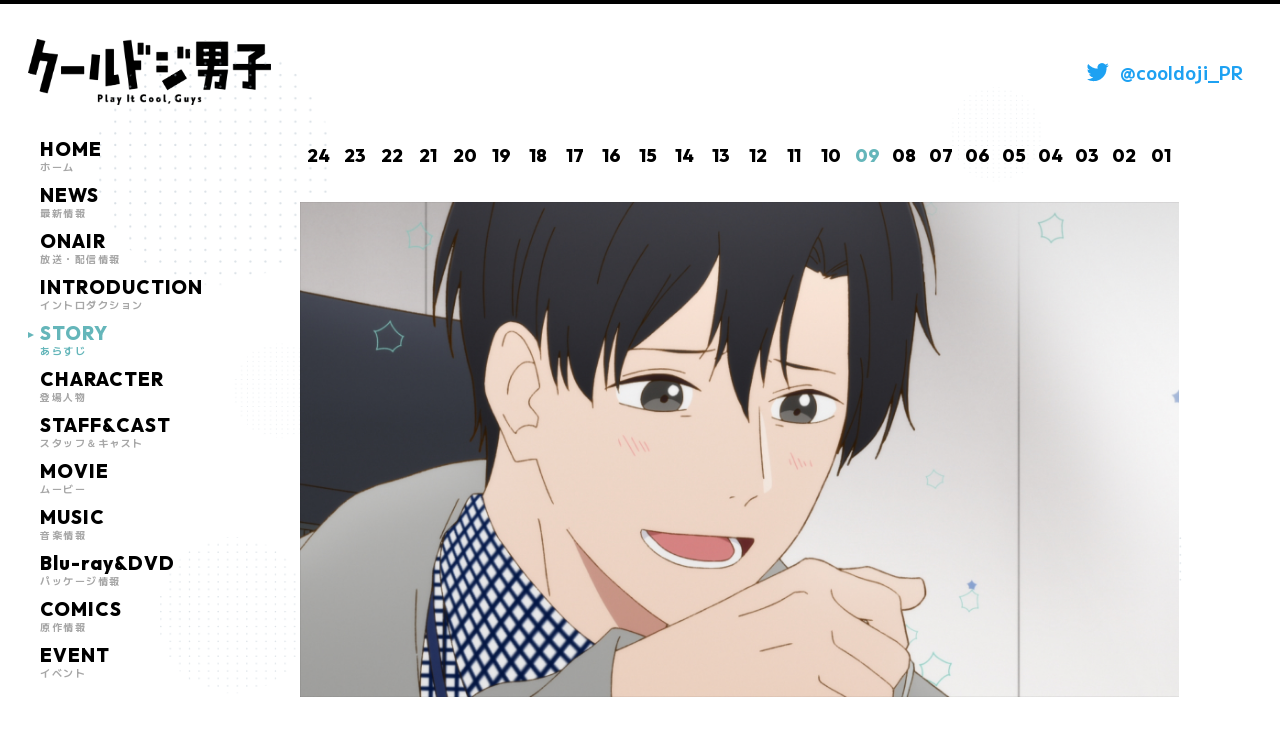

--- FILE ---
content_type: text/html; charset=UTF-8
request_url: http://cooldoji-pr.com/story/ep09/
body_size: 5153
content:
<!DOCTYPE html><html lang="ja"><head prefix="og: http://ogp.me/ns# fb: http://ogp.me/ns/fb# article: http://ogp.me/ns/article#"><meta charset="utf-8"><meta http-equiv="X-UA-Compatible" content="IE=edge"><meta name="viewport" content="width=device-width,initial-scale=1.0,shrink-to-fit=no"><meta name="format-detection" content="telephone=no"><meta name="robots" content="index,follow"><meta name="googlebot" content="index,follow"><meta name="google" content="nositelinkssearchbox"><meta name="rating" content="general"><meta name="theme-color" content="#000"><title>第09話「お弁当」 | STORY｜TVアニメ『クールドジ男子』</title><meta name="description" content="ドジさえクールにキマる男子たちの日常コメディ『クールドジ男子』2022年10月10日25時30分よりテレビ東京、AT-Xほかにて放送スタート！一際目を引くクールでかっこいい男子たち。どこか近寄りがたいけど…彼らは“全員ドジ”だった！原作：那多ここね（掲載「ガンガンpixiv」スクウェア・エニックス刊）"><meta name="keywords" content="クールドジ男子,那多ここね,一倉颯,小林千晃,二見瞬,内山昂輝,三間貴之,梅原裕一郎,四季蒼真,千葉翔也,2022,10月,アニメ"><link rel="canonical" href="https://cooldoji-pr.com/story/ep09/"><link rel="icon" href="/favicon.ico" sizes="any"><link rel="apple-touch-icon" href="/apple-touch-icon.png"><meta name="apple-mobile-web-app-title" content="TVアニメ『クールドジ男子』  "><meta property="og:title" content="第09話「お弁当」 | STORY｜TVアニメ『クールドジ男子』  "><meta property="og:description" content="ドジさえクールにキマる男子たちの日常コメディ『クールドジ男子』2022年10月10日25時30分よりテレビ東京、AT-Xほかにて放送スタート！一際目を引くクールでかっこいい男子たち。どこか近寄りがたいけど…彼らは“全員ドジ”だった！原作：那多ここね（掲載「ガンガンpixiv」スクウェア・エニックス刊）"><meta property="og:image" content="https://cooldoji-pr.com/_assets/images/ogp202212.png"><meta property="og:url" content="https://cooldoji-pr.com/story/ep09/"><meta property="og:type" content="article"><meta property="og:locale" content="ja_JP"><meta name="twitter:card" content="summary_large_image"><meta name="twitter:site" content="@cooldoji_PR"><meta name="twitter:creator" content="@cooldoji_PR"><meta name="twitter:url" content="https://cooldoji-pr.com/story/ep09/"><meta name="twitter:title" content="第09話「お弁当」 | STORY｜TVアニメ『クールドジ男子』  "><meta name="twitter:description" content="ドジさえクールにキマる男子たちの日常コメディ『クールドジ男子』2022年10月10日25時30分よりテレビ東京、AT-Xほかにて放送スタート！一際目を引くクールでかっこいい男子たち。どこか近寄りがたいけど…彼らは“全員ドジ”だった！原作：那多ここね（掲載「ガンガンpixiv」スクウェア・エニックス刊）"><meta name="twitter:image" content="https://cooldoji-pr.com/_assets/images/ogp202212.png"><link rel="stylesheet" href="/_assets/css/style.css?2025-11-18-16-48-59">  <script async src="https://www.googletagmanager.com/gtag/js?id=G-DT24B15Y4V"></script> <script>window.dataLayer = window.dataLayer || [];
  function gtag(){dataLayer.push(arguments);}
  gtag('js', new Date());

  gtag('config', 'G-DT24B15Y4V');</script> </head><body class="storyStyle"><div id="Wrap"><div class="l-modal" id="js-comment-cast-modal" data-status="hidden"><div class="l-modal__inner"><div class="bg js--modalclose"></div> <button class="closebtn js--modalclose"><svg xmlns="http://www.w3.org/2000/svg" width="37.626" height="32.208" viewBox="0 0 37.626 32.208"><title>閉じる</title><g transform="translate(-372 -32)"><rect width="46.763" height="2.806" transform="translate(373.803 32) rotate(40)"/><rect width="46.763" height="2.806" transform="translate(372 62.058) rotate(-40)"/></g></svg></button><div class="cont"><div class="cont--inner"><div class="comment"><div class="comment--photo"> <picture><img src="" alt="" id="js-commentphoto"></picture></div><div class="comment--txt"><div class="castname"><em class="role" id="js-commentrole"></em><span class="cast" id="js-commentname"></span></div><div class="faq" id="js-commentfaq"><dl><dt>Q1. 本作の印象を教えてください。</dt><dd id="js-commenta1"></dd></dl><dl><dt>Q2. 演じるキャラクターの印象と役に対する意気込みを教えてください。</dt><dd id="js-commenta2"></dd></dl></div></div></div></div></div></div></div><div class="l-modal" id="js-modalmovie" data-status="hidden"><div class="l-modal__inner"><div class="bg js--modalclose"></div> <button class="closebtn js--modalclose"><svg xmlns="http://www.w3.org/2000/svg" width="37.626" height="32.208" viewBox="0 0 37.626 32.208"><title>閉じる</title><g transform="translate(-372 -32)"><rect width="46.763" height="2.806" transform="translate(373.803 32) rotate(40)"/><rect width="46.763" height="2.806" transform="translate(372 62.058) rotate(-40)"/></g></svg></button><div class="cont"><div class="cont--inner"><div class="movie"><div class="movie--push" id="js-playerpush"></div></div></div></div></div></div><header class="l-header" id="Head"><div class="l-header__inner"><h1 class="logo"><a href="/"> <picture> <source type="image/webp" srcset="/_assets/images/_common/logo/webp/logo.webp"><img src="/_assets/images/_common/logo/logo.png" alt="クールドジ男子 Play It Cool, Guys"> </picture></a></h1><h2 class="twitterlink"><a href="https://twitter.com/cooldoji_PR" target="_blank"><i class="twittericon"><svg xmlns="http://www.w3.org/2000/svg" width="28" height="28" viewBox="0 0 28 28"><g transform="translate(0.155 0.156)"><rect width="28" height="28" transform="translate(-0.155 -0.156)" fill="none"/><path d="M68.34,65.657A10.6,10.6,0,0,0,79.007,54.99c0-.161,0-.322-.007-.483a7.638,7.638,0,0,0,1.872-1.945,7.6,7.6,0,0,1-2.157.592,3.772,3.772,0,0,0,1.652-2.077,7.457,7.457,0,0,1-2.384.907A3.75,3.75,0,0,0,71.5,54.551a4.145,4.145,0,0,0,.1.855,10.647,10.647,0,0,1-7.728-3.919A3.764,3.764,0,0,0,65.027,56.5a3.792,3.792,0,0,1-1.7-.468v.051a3.757,3.757,0,0,0,3.005,3.678,3.77,3.77,0,0,1-1.689.066,3.749,3.749,0,0,0,3.5,2.6,7.52,7.52,0,0,1-4.658,1.609,7.212,7.212,0,0,1-.892-.051,10.665,10.665,0,0,0,5.74,1.674" transform="translate(-57.287 -44.266)" fill="#1da1f2"/></g></svg></i><em class="ttl"> @cooldoji_PR</em></a></h2></div></header> <button class="l-navtrigger is-sponly" id="js-navtrigger"><svg xmlns="http://www.w3.org/2000/svg" width="56" height="56" viewBox="0 0 56 56"><title>メニューを開く</title><g><path d="M37.525,0H18.475a5.006,5.006,0,0,0-3.539,1.466L1.466,14.936A5,5,0,0,0,0,18.475V37.525a5,5,0,0,0,1.466,3.539l13.47,13.471A5,5,0,0,0,18.475,56H37.525a5,5,0,0,0,3.539-1.465l13.47-13.471A5,5,0,0,0,56,37.525V18.475a5,5,0,0,0-1.466-3.539L41.064,1.466A5.006,5.006,0,0,0,37.525,0" fill="#303238"/><g transform="translate(-357 -20)"><rect width="28" height="3" rx="1" transform="translate(371 42)" fill="#fff"/><rect width="28" height="3" rx="1" transform="translate(371 52)" fill="#fff"/></g></g></svg></button><nav class="l-spnav is-sponly" id="js-spnav" data-status="hidden"><div class="l-spnav__inner"><div class="bg"></div><div class="cont"><div class="cont--inner"><div class="logo"><a href="/"> <picture> <source type="image/webp" srcset="/_assets/images/_common/logo/webp/logo.webp"><img src="/_assets/images/_common/logo/logo.png" alt="クールドジ男子 Play It Cool, Guys"> </picture></a></div><nav class="nav"><nav class="l-gnav"><ul><li><a href="/"><i class="tri"><svg xmlns="http://www.w3.org/2000/svg" width="6" height="6" viewBox="0 0 6 6"><path d="M3,0,6,6H0Z" transform="translate(6) rotate(90)" fill="#b3c1cc"/></svg></i><em>HOME</em><span>ホーム</span></a></li><li data-color="char1" class=""><a href="/news/"><i class="tri"><svg xmlns="http://www.w3.org/2000/svg" width="6" height="6" viewBox="0 0 6 6"><path d="M3,0,6,6H0Z" transform="translate(6) rotate(90)" fill="#b3c1cc"/></svg></i><em>NEWS</em><span>最新情報</span></a></li><li data-color="char2" class=""><a href="/onair/"><i class="tri"><svg xmlns="http://www.w3.org/2000/svg" width="6" height="6" viewBox="0 0 6 6"><path d="M3,0,6,6H0Z" transform="translate(6) rotate(90)" fill="#b3c1cc"/></svg></i><em>ONAIR</em><span>放送・配信情報</span></a></li><li data-color="char3" class=""><a href="/intro/"><i class="tri"><svg xmlns="http://www.w3.org/2000/svg" width="6" height="6" viewBox="0 0 6 6"><path d="M3,0,6,6H0Z" transform="translate(6) rotate(90)" fill="#b3c1cc"/></svg></i><em>INTRODUCTION</em><span>イントロダクション</span></a></li><li data-color="accent" class="is__current"><a href="/story/"><i class="tri"><svg xmlns="http://www.w3.org/2000/svg" width="6" height="6" viewBox="0 0 6 6"><path d="M3,0,6,6H0Z" transform="translate(6) rotate(90)" fill="#b3c1cc"/></svg></i><em>STORY</em><span>あらすじ</span></a></li><li data-color="char4" class=""><a href="/character/"><i class="tri"><svg xmlns="http://www.w3.org/2000/svg" width="6" height="6" viewBox="0 0 6 6"><path d="M3,0,6,6H0Z" transform="translate(6) rotate(90)" fill="#b3c1cc"/></svg></i><em>CHARACTER</em><span>登場人物</span></a></li><li data-color="char1" class=""><a href="/staffcast/"><i class="tri"><svg xmlns="http://www.w3.org/2000/svg" width="6" height="6" viewBox="0 0 6 6"><path d="M3,0,6,6H0Z" transform="translate(6) rotate(90)" fill="#b3c1cc"/></svg></i><em>STAFF&amp;CAST</em><span>スタッフ＆キャスト</span></a></li><li data-color="char2" class=""><a href="/movie/"><i class="tri"><svg xmlns="http://www.w3.org/2000/svg" width="6" height="6" viewBox="0 0 6 6"><path d="M3,0,6,6H0Z" transform="translate(6) rotate(90)" fill="#b3c1cc"/></svg></i><em>MOVIE</em><span>ムービー</span></a></li><li data-color="char3" class=""><a href="/music/"><i class="tri"><svg xmlns="http://www.w3.org/2000/svg" width="6" height="6" viewBox="0 0 6 6"><path d="M3,0,6,6H0Z" transform="translate(6) rotate(90)" fill="#b3c1cc"/></svg></i><em>MUSIC</em><span>音楽情報</span></a></li><li data-color="accent" class=""><a href="/bddvd/"><i class="tri"><svg xmlns="http://www.w3.org/2000/svg" width="6" height="6" viewBox="0 0 6 6"><path d="M3,0,6,6H0Z" transform="translate(6) rotate(90)" fill="#b3c1cc"/></svg></i><em>Blu-ray&amp;DVD</em><span>パッケージ情報</span></a></li><li data-color="char4" class=""><a href="/comics/"><i class="tri"><svg xmlns="http://www.w3.org/2000/svg" width="6" height="6" viewBox="0 0 6 6"><path d="M3,0,6,6H0Z" transform="translate(6) rotate(90)" fill="#b3c1cc"/></svg></i><em>COMICS</em><span>原作情報</span></a></li><li data-color="char4" class=""><a href="/event2/" target="_blank"><i class="tri"><svg xmlns="http://www.w3.org/2000/svg" width="6" height="6" viewBox="0 0 6 6"><path d="M3,0,6,6H0Z" transform="translate(6) rotate(90)" fill="#b3c1cc"/></svg></i><em>EVENT</em><span>イベント</span></a></li></ul><ul><li class="twitter"><a href="https://twitter.com/cooldoji_PR" target="_blank"><em>Twitter</em><span>@cooldoji_PR</span></a></li></ul></nav></nav> <button class="closebtn js--closemenu"><svg xmlns="http://www.w3.org/2000/svg" width="37.626" height="32.208" viewBox="0 0 37.626 32.208"><title>閉じる</title><g transform="translate(-372 -32)"><rect width="46.763" height="2.806" transform="translate(373.803 32) rotate(40)"/><rect width="46.763" height="2.806" transform="translate(372 62.058) rotate(-40)"/></g></svg></button></div></div></div></nav><div id="Main"><header class="l-pagesheader is-sponly"><h2 class="md-ttl__pages"><em class="en">STORY</em><span class="jp">あらすじ</span></h2></header><div class="l-main" data-type="pages"><aside class="l-sidebar is-pctab"><nav><nav class="l-gnav"><ul><li><a href="/"><i class="tri"><svg xmlns="http://www.w3.org/2000/svg" width="6" height="6" viewBox="0 0 6 6"><path d="M3,0,6,6H0Z" transform="translate(6) rotate(90)" fill="#b3c1cc"/></svg></i><em>HOME</em><span>ホーム</span></a></li><li data-color="char1" class=""><a href="/news/"><i class="tri"><svg xmlns="http://www.w3.org/2000/svg" width="6" height="6" viewBox="0 0 6 6"><path d="M3,0,6,6H0Z" transform="translate(6) rotate(90)" fill="#b3c1cc"/></svg></i><em>NEWS</em><span>最新情報</span></a></li><li data-color="char2" class=""><a href="/onair/"><i class="tri"><svg xmlns="http://www.w3.org/2000/svg" width="6" height="6" viewBox="0 0 6 6"><path d="M3,0,6,6H0Z" transform="translate(6) rotate(90)" fill="#b3c1cc"/></svg></i><em>ONAIR</em><span>放送・配信情報</span></a></li><li data-color="char3" class=""><a href="/intro/"><i class="tri"><svg xmlns="http://www.w3.org/2000/svg" width="6" height="6" viewBox="0 0 6 6"><path d="M3,0,6,6H0Z" transform="translate(6) rotate(90)" fill="#b3c1cc"/></svg></i><em>INTRODUCTION</em><span>イントロダクション</span></a></li><li data-color="accent" class="is__current"><a href="/story/"><i class="tri"><svg xmlns="http://www.w3.org/2000/svg" width="6" height="6" viewBox="0 0 6 6"><path d="M3,0,6,6H0Z" transform="translate(6) rotate(90)" fill="#b3c1cc"/></svg></i><em>STORY</em><span>あらすじ</span></a></li><li data-color="char4" class=""><a href="/character/"><i class="tri"><svg xmlns="http://www.w3.org/2000/svg" width="6" height="6" viewBox="0 0 6 6"><path d="M3,0,6,6H0Z" transform="translate(6) rotate(90)" fill="#b3c1cc"/></svg></i><em>CHARACTER</em><span>登場人物</span></a></li><li data-color="char1" class=""><a href="/staffcast/"><i class="tri"><svg xmlns="http://www.w3.org/2000/svg" width="6" height="6" viewBox="0 0 6 6"><path d="M3,0,6,6H0Z" transform="translate(6) rotate(90)" fill="#b3c1cc"/></svg></i><em>STAFF&amp;CAST</em><span>スタッフ＆キャスト</span></a></li><li data-color="char2" class=""><a href="/movie/"><i class="tri"><svg xmlns="http://www.w3.org/2000/svg" width="6" height="6" viewBox="0 0 6 6"><path d="M3,0,6,6H0Z" transform="translate(6) rotate(90)" fill="#b3c1cc"/></svg></i><em>MOVIE</em><span>ムービー</span></a></li><li data-color="char3" class=""><a href="/music/"><i class="tri"><svg xmlns="http://www.w3.org/2000/svg" width="6" height="6" viewBox="0 0 6 6"><path d="M3,0,6,6H0Z" transform="translate(6) rotate(90)" fill="#b3c1cc"/></svg></i><em>MUSIC</em><span>音楽情報</span></a></li><li data-color="accent" class=""><a href="/bddvd/"><i class="tri"><svg xmlns="http://www.w3.org/2000/svg" width="6" height="6" viewBox="0 0 6 6"><path d="M3,0,6,6H0Z" transform="translate(6) rotate(90)" fill="#b3c1cc"/></svg></i><em>Blu-ray&amp;DVD</em><span>パッケージ情報</span></a></li><li data-color="char4" class=""><a href="/comics/"><i class="tri"><svg xmlns="http://www.w3.org/2000/svg" width="6" height="6" viewBox="0 0 6 6"><path d="M3,0,6,6H0Z" transform="translate(6) rotate(90)" fill="#b3c1cc"/></svg></i><em>COMICS</em><span>原作情報</span></a></li><li data-color="char4" class=""><a href="/event2/" target="_blank"><i class="tri"><svg xmlns="http://www.w3.org/2000/svg" width="6" height="6" viewBox="0 0 6 6"><path d="M3,0,6,6H0Z" transform="translate(6) rotate(90)" fill="#b3c1cc"/></svg></i><em>EVENT</em><span>イベント</span></a></li></ul><ul><li class="twitter"><a href="https://twitter.com/cooldoji_PR" target="_blank"><em>Twitter</em><span>@cooldoji_PR</span></a></li></ul></nav></nav></aside><div class="l-cont"><section class="common-settings" id="Story"><div class="inner-section"><div class="story"><nav class="story--nav"><ul><li><a href="http://cooldoji-pr.com/story/ep24/">24</a></li><li><a href="http://cooldoji-pr.com/story/ep23/">23</a></li><li><a href="http://cooldoji-pr.com/story/ep22/">22</a></li><li><a href="http://cooldoji-pr.com/story/ep21/">21</a></li><li><a href="http://cooldoji-pr.com/story/ep20/">20</a></li><li><a href="http://cooldoji-pr.com/story/ep19/">19</a></li><li><a href="http://cooldoji-pr.com/story/ep18/">18</a></li><li><a href="http://cooldoji-pr.com/story/ep17/">17</a></li><li><a href="http://cooldoji-pr.com/story/ep16/">16</a></li><li><a href="http://cooldoji-pr.com/story/ep15/">15</a></li><li><a href="http://cooldoji-pr.com/story/ep14/">14</a></li><li><a href="http://cooldoji-pr.com/story/ep13/">13</a></li><li><a href="http://cooldoji-pr.com/story/ep12/">12</a></li><li><a href="http://cooldoji-pr.com/story/ep11/">11</a></li><li><a href="http://cooldoji-pr.com/story/ep10/">10</a></li><li class="is__current"><a href="http://cooldoji-pr.com/story/ep09/">09</a></li><li><a href="http://cooldoji-pr.com/story/ep08/">08</a></li><li><a href="http://cooldoji-pr.com/story/ep07/">07</a></li><li><a href="http://cooldoji-pr.com/story/ep06/">06</a></li><li><a href="http://cooldoji-pr.com/story/ep05/">05</a></li><li><a href="http://cooldoji-pr.com/story/ep04/">04</a></li><li><a href="http://cooldoji-pr.com/story/ep03/">03</a></li><li><a href="http://cooldoji-pr.com/story/ep02/">02</a></li><li><a href="http://cooldoji-pr.com/story/ep01/">01</a></li></ul></nav><style type="text/css">.common-settings#Story #js-storyslider .slick-dots li:nth-child(1){
          background-image: url(http://cooldoji-pr.com/wp/wp-content/uploads/2022/10/CDD_09_000009.jpg);
        }
        .common-settings#Story #js-storyslider .slick-dots li:nth-child(2){
          background-image: url(http://cooldoji-pr.com/wp/wp-content/uploads/2022/10/CDD_09_000081.jpg);
        }
        .common-settings#Story #js-storyslider .slick-dots li:nth-child(3){
          background-image: url(http://cooldoji-pr.com/wp/wp-content/uploads/2022/10/CDD_09_000033.jpg);
        }
        .common-settings#Story #js-storyslider .slick-dots li:nth-child(4){
          background-image: url(http://cooldoji-pr.com/wp/wp-content/uploads/2022/10/CDD_09_000072.jpg);
        }
        .common-settings#Story #js-storyslider .slick-dots li:nth-child(5){
          background-image: url(http://cooldoji-pr.com/wp/wp-content/uploads/2022/10/CDD_09_000084.jpg);
        }
        .common-settings#Story #js-storyslider .slick-dots li:nth-child(6){
          background-image: url(http://cooldoji-pr.com/wp/wp-content/uploads/2022/10/CDD_09_000041.jpg);
        }</style><main class="story--slider"><div class="story--slider__cont" id="js-storyslider"><div class="ss"> <picture><img src="http://cooldoji-pr.com/wp/wp-content/uploads/2022/10/CDD_09_000009.jpg" alt="お弁当"></picture></div><div class="ss"> <picture><img src="http://cooldoji-pr.com/wp/wp-content/uploads/2022/10/CDD_09_000081.jpg" alt="お弁当"></picture></div><div class="ss"> <picture><img src="http://cooldoji-pr.com/wp/wp-content/uploads/2022/10/CDD_09_000033.jpg" alt="お弁当"></picture></div><div class="ss"> <picture><img src="http://cooldoji-pr.com/wp/wp-content/uploads/2022/10/CDD_09_000072.jpg" alt="お弁当"></picture></div><div class="ss"> <picture><img src="http://cooldoji-pr.com/wp/wp-content/uploads/2022/10/CDD_09_000084.jpg" alt="お弁当"></picture></div><div class="ss"> <picture><img src="http://cooldoji-pr.com/wp/wp-content/uploads/2022/10/CDD_09_000041.jpg" alt="お弁当"></picture></div></div></main><header class="story--header"><h3 class="story--header__ep"><span>第</span><em>09</em><span>話</span></h3></header><main class="story--desc"><h4 class="story--desc__ttl">お弁当</h4><div class="story--desc__txt"><p>最近、仕事が忙しそうな兄・爽太のことが心配な蒼真。兄の爽太は集中すると食事も睡眠も後回しになるタイプで、友達にそのことを話した蒼真は、彼らの勧めで兄のために弁当を作ることにする。そしてここにもうひとり、最近の爽太の様子が気になっている人物がいた。それは、爽太の後輩として同じ会社で働く貴之。爽太のために何かできることはないかと考える貴之が、蒼真と偶然、鉢合わせして……？</p></div><div class="story--desc__staff">脚本：鈴木智晴　絵コンテ：今 千秋　演出：今 千秋　総作画監督：永川 桃子　作画監督：Lee jong kyong</div></main></div></div></section></div></div></div><footer class="l-footer" id="Foot"><div class="l-footer__inner"><div class="foot"><div class="foot--logo"> <picture> <source type="image/webp" srcset="/_assets/images/_common/logo/webp/logo_line.webp"><img src="/_assets/images/_common/logo/logo_line.png" alt="クールドジ男子 Play It Cool, Guys"> </picture></div><nav class="foot--share"><div class="l-share"><em class="l-share__ttl">SHARE</em><ul class="l-share__links"><li><a href="https://twitter.com/share?text=ドジさえクールにキマる男子たちの日常コメディ『クールドジ男子』2022年10月10日25時30分よりテレビ東京、AT-Xほかにて放送スタート&url=https://cooldoji-pr.com&hashtags=クールドジ男子" onclick="window.open(this.href, 'tweetwindow', 'width=650, height=470, personalbar=0, toolbar=0, scrollbars=1, sizable=1'); return false;"><img src="/_assets/images/_common/share/twitter.png" alt="Share on Twitter"></a></li><li><a href="https://social-plugins.line.me/lineit/share?url=https://cooldoji-pr.com" onclick="window.open(encodeURI(decodeURI(this.href)), 'LINEwindow', 'width=650, height=480, menubar=no, toolbar=no, scrollbars=yes'); return false;" rel="nofollow"><img src="/_assets/images/_common/share/line.png" alt="Share on LINE"></a></li><li><a href="http://www.facebook.com/share.php?u=https://cooldoji-pr.com" onclick="window.open(encodeURI(decodeURI(this.href)), 'FBwindow', 'width=650, height=470, menubar=no, toolbar=no, scrollbars=yes'); return false;" rel="nofollow"><img src="/_assets/images/_common/share/facebook.png" alt="Share on Facebook"></a></li></ul></div></nav><small class="foot--copyright">&copy;那多ここね／SQUARE ENIX・「クールドジ男子」製作委員会</small></div></div></footer></div> <script src="/_assets/js/bundle.js?2025-11-18-16-48-59"></script> </body></html>

--- FILE ---
content_type: text/css
request_url: http://cooldoji-pr.com/_assets/css/style.css?2025-11-18-16-48-59
body_size: 24547
content:
@import"https://fonts.googleapis.com/css2?family=M+PLUS+2:wght@700;900&family=Outfit:wght@800&display=swap";@charset "utf-8";html,body,div,span,applet,object,iframe,h1,h2,h3,h4,h5,h6,p,blockquote,pre,a,abbr,acronym,address,big,cite,code,del,dfn,em,img,ins,kbd,q,s,samp,small,strike,strong,sub,sup,tt,var,b,u,i,center,dl,dt,dd,ol,ul,li,fieldset,form,label,legend,table,caption,tbody,tfoot,thead,tr,th,td,article,aside,canvas,details,embed,figure,figcaption,footer,header,hgroup,menu,nav,output,ruby,section,summary,time,mark,audio,video{margin:0;padding:0;border:0;font-size:100%;font:inherit;vertical-align:baseline}article,aside,details,figcaption,figure,footer,header,hgroup,menu,nav,section{display:block}body{line-height:1}ol,ul{list-style:none}blockquote,q{quotes:none}blockquote:before,blockquote:after,q:before,q:after{content:'';content:none}table{border-collapse:collapse;border-spacing:0}@-webkit-keyframes colorChange{0%,25%{fill:#b3c1cc}26%,50%{fill:#dac779}51%,75%{fill:#d28b9b}76%,100%{fill:#b9d1b9}}@keyframes colorChange{0%,25%{fill:#b3c1cc}26%,50%{fill:#dac779}51%,75%{fill:#d28b9b}76%,100%{fill:#b9d1b9}}@-webkit-keyframes decoline{from{background-position:left 0 top 0}to{background-position:left -13px top 0}}@keyframes decoline{from{background-position:left 0 top 0}to{background-position:left -13px top 0}}@-webkit-keyframes decoBgAnime{from{background-position:left 0 top 0}to{background-position:left 554px top -314px}}@keyframes decoBgAnime{from{background-position:left 0 top 0}to{background-position:left 554px top -314px}}@-webkit-keyframes introSsPC{from{background-position:left 0 top 0}to{background-position:left 0 top -772px}}@keyframes introSsPC{from{background-position:left 0 top 0}to{background-position:left 0 top -772px}}@-webkit-keyframes introSsSP{from{background-position:left 0 top 0}to{background-position:left -640px top 0}}@keyframes introSsSP{from{background-position:left 0 top 0}to{background-position:left -640px top 0}}.slick-slider{position:relative;display:block;box-sizing:border-box;-webkit-user-select:none;-moz-user-select:none;-ms-user-select:none;user-select:none;-webkit-touch-callout:none;-khtml-user-select:none;-ms-touch-action:pan-y;touch-action:pan-y;-webkit-tap-highlight-color:transparent}.slick-list{position:relative;display:block;overflow:hidden;margin:0;padding:0}.slick-list:focus{outline:none}.slick-list.dragging{cursor:pointer;cursor:hand}.slick-slider .slick-track,.slick-slider .slick-list{-webkit-transform:translate3d(0,0,0);transform:translate3d(0,0,0)}.slick-track{position:relative;top:0;left:0;display:block;margin-left:auto;margin-right:auto}.slick-track:before,.slick-track:after{display:table;content:''}.slick-track:after{clear:both}.slick-loading .slick-track{visibility:hidden}.slick-slide{display:none;float:left;height:100%;min-height:1px}[dir=rtl] .slick-slide{float:right}.slick-slide img{display:block}.slick-slide.slick-loading img{display:none}.slick-slide.dragging img{pointer-events:none}.slick-initialized .slick-slide{display:block}.slick-loading .slick-slide{visibility:hidden}.slick-vertical .slick-slide{display:block;height:auto;border:1px solid transparent}.slick-arrow.slick-hidden{display:none}.slick-prev,.slick-next{font-size:0;line-height:0;position:absolute;top:50%;display:block;width:20px;height:20px;padding:0;-webkit-transform:translate(0,-50%);transform:translate(0,-50%);cursor:pointer;color:transparent;border:none;outline:none;background:transparent}.slick-prev:hover,.slick-prev:focus,.slick-next:hover,.slick-next:focus{color:transparent;outline:none;background:transparent}.slick-prev:hover:before,.slick-prev:focus:before,.slick-next:hover:before,.slick-next:focus:before{opacity:1;-ms-filter:"progid:DXImageTransform.Microsoft.Alpha(Opacity=100)"}.slick-prev.slick-disabled:before,.slick-next.slick-disabled:before{opacity:.25;-ms-filter:"progid:DXImageTransform.Microsoft.Alpha(Opacity=25)"}.slick-prev:before,.slick-next:before{font-family:slick;font-size:20px;line-height:1;opacity:.75;-ms-filter:"progid:DXImageTransform.Microsoft.Alpha(Opacity=75)";color:#fff;-webkit-font-smoothing:antialiased;-moz-osx-font-smoothing:grayscale}.slick-prev{left:-25px}[dir=rtl] .slick-prev{right:-25px;left:auto}.slick-prev:before{content:'←'}[dir=rtl] .slick-prev:before{content:'→'}.slick-next{right:-25px}[dir=rtl] .slick-next{right:auto;left:-25px}.slick-next:before{content:'→'}[dir=rtl] .slick-next:before{content:'←'}.slick-dotted.slick-slider{margin-bottom:30px}.slick-dots{position:absolute;bottom:-25px;display:block;width:100%;padding:0;margin:0;list-style:none;text-align:center}.slick-dots li{position:relative;display:inline-block;width:20px;height:20px;margin:0 5px;padding:0;cursor:pointer}.slick-dots li button{font-size:0;line-height:0;display:block;width:20px;height:20px;padding:5px;cursor:pointer;color:transparent;border:0;outline:none;background:transparent}.slick-dots li button:hover,.slick-dots li button:focus{outline:none}.slick-dots li button:hover:before,.slick-dots li button:focus:before{opacity:1;-ms-filter:"progid:DXImageTransform.Microsoft.Alpha(Opacity=100)"}.slick-dots li button:before{font-family:slick;font-size:6px;line-height:20px;position:absolute;top:0;left:0;width:20px;height:20px;content:'•';text-align:center;opacity:.25;-ms-filter:"progid:DXImageTransform.Microsoft.Alpha(Opacity=25)";color:#000;-webkit-font-smoothing:antialiased;-moz-osx-font-smoothing:grayscale}.slick-dots li.slick-active button:before{opacity:.75;-ms-filter:"progid:DXImageTransform.Microsoft.Alpha(Opacity=75)";color:#000}*[data-color=char1]{color:#b3c1cc}*[data-color=char1] a{color:#b3c1cc}*[data-color=char2]{color:#dac779}*[data-color=char2] a{color:#dac779}*[data-color=char3]{color:#d28b9b}*[data-color=char3] a{color:#d28b9b}*[data-color=char4]{color:#b9d1b9}*[data-color=char4] a{color:#b9d1b9}*[data-color=char5]{color:#c4b3cc}*[data-color=char5] a{color:#c4b3cc}.md-layout{margin:0}.md-ttl__pages .en,.md-ttl__pages .jp{display:block;line-height:1;text-align:center}.md-ttl__pages .en{letter-spacing:.08em;font-family:Outfit,sans-serif;font-weight:800}@media screen and (max-width:480px){.md-ttl__pages .en{font-size:8.878504672897197vw!important}}.md-ttl__pages .jp{letter-spacing:.08em}@media screen and (max-width:480px){.md-ttl__pages .jp{padding-top:.5em;font-size:2.803738317757009vw!important}}.md-ttl__box{line-height:1;width:-webkit-fit-content;width:fit-content;letter-spacing:.25em}@media print,screen and (min-width:769px){.md-ttl__box{padding:6px 12px;font-size:1.6rem}}@media screen and (max-width:768px){.md-ttl__box{padding:.4em 1em;font-size:2.213541666666667vw!important}}@media screen and (max-width:480px){.md-ttl__box{font-size:3.738317757009346vw!important}}.md-ttl__box[data-color=black]{background:#212226}.md-ttl__box[data-color=char2]{background:#dac779}.md-ttl__box span{display:block;color:#fff!important;-webkit-transform:translateX(.15em);transform:translateX(.15em);font-family:Outfit,sans-serif;font-weight:800}.md-btn__links{display:-ms-flexbox;display:flex;-ms-flex-wrap:wrap;flex-wrap:wrap;-ms-flex-pack:center;justify-content:center}@media screen and (max-width:480px){.md-btn__links{-ms-flex-pack:justify;justify-content:space-between}}.md-btn__links>li{border:solid 3px #212226;box-sizing:border-box;background:#fff}@media print,screen and (min-width:769px){.md-btn__links>li{width:260px;min-height:48px;transition-duration:.3s}}@media screen and (max-width:768px){.md-btn__links>li{width:42.30769230769231%;min-height:5.4vw}}@media screen and (max-width:480px){.md-btn__links>li{width:48.4375%;min-height:10vw}}@media print,screen and (min-width:769px){.md-btn__links>li:hover{background:#212226}}@media print,screen and (min-width:769px){.md-btn__links>li:hover a span{color:#fff}}@media print,screen and (min-width:769px){.md-btn__links>li:not(:last-child){margin-right:15px}}@media screen and (max-width:768px){.md-btn__links>li:not(:last-child){margin-right:2.604166666666667vw}}@media screen and (max-width:480px){.md-btn__links>li:not(:last-child){margin-right:0}}.md-btn__links>li.is__current{background:#212226}.md-btn__links>li.is__current a{color:#fff}.md-btn__links>li a{position:relative;width:100%;height:100%;display:-ms-flexbox;display:flex;-ms-flex-wrap:wrap;flex-wrap:wrap;-ms-flex-align:center;align-items:center;-ms-flex-pack:center;justify-content:center;color:#212226}.md-btn__links>li a span{display:block;font-weight:900}@media print,screen and (min-width:769px){.md-btn__links>li a span{font-size:1.6rem;transition-duration:.3s}}@media screen and (max-width:768px){.md-btn__links>li a span{font-size:1.822916666666667vw!important}}@media screen and (max-width:480px){.md-btn__links>li a span{font-size:3.037383177570093vw!important}}.md-btn__comment{margin:0;padding:0;display:-ms-flexbox;display:flex;-ms-flex-wrap:wrap;flex-wrap:wrap;-ms-flex-align:center;align-items:center;-ms-flex-pack:center;justify-content:center;border-style:none;cursor:pointer}.md-btn__comment[data-color=char1]{background:#b3c1cc}.md-btn__comment[data-color=char2]{background:#dac779}.md-btn__comment[data-color=char3]{background:#d28b9b}.md-btn__comment[data-color=char4]{background:#b9d1b9}.md-btn__comment[data-color=char5]{background:#c4b3cc}@media print,screen and (min-width:769px){.md-btn__comment{padding:8px 20px;transition-duration:.3s}}@media screen and (max-width:768px){.md-btn__comment{padding-top:.651041666666667vw;padding-left:1.953125vw;padding-right:1.953125vw;padding-bottom:.651041666666667vw}}@media screen and (max-width:480px){.md-btn__comment{padding-top:1.168224299065421vw;padding-left:3.504672897196262vw;padding-right:3.504672897196262vw;padding-bottom:1.168224299065421vw}}@media print,screen and (min-width:769px){.md-btn__comment:hover{filter:url('data:image/svg+xml;charset=utf-8,<svg xmlns="http://www.w3.org/2000/svg"><filter id="filter"><feComponentTransfer color-interpolation-filters="sRGB"><feFuncR type="linear" slope="0.5" /><feFuncG type="linear" slope="0.5" /><feFuncB type="linear" slope="0.5" /></feComponentTransfer></filter></svg>#filter');-webkit-filter:brightness(.5);filter:brightness(.5)}}.md-btn__comment .ttl,.md-btn__comment .commenticon{display:block;line-height:1;color:#f8f7e1}.md-btn__comment .ttl{letter-spacing:.1em;font-family:Outfit,sans-serif;font-weight:800}@media print,screen and (min-width:769px){.md-btn__comment .ttl{margin-right:.5em;font-size:1.1rem}}@media screen and (max-width:768px){.md-btn__comment .ttl{margin-right:.4em;font-size:1.5625vw!important}}@media screen and (max-width:480px){.md-btn__comment .ttl{margin-right:.4em;font-size:3.271028037383178vw!important}}@media print,screen and (min-width:769px){.md-btn__comment .commenticon{width:15px}}@media screen and (max-width:768px){.md-btn__comment .commenticon{width:2.604166666666667vw}}@media screen and (max-width:480px){.md-btn__comment .commenticon{width:4.672897196261682vw}}.md-btn__comment .commenticon svg{vertical-align:middle}.md-btn__comment .commenticon svg path{fill:#f8f7e1}.md-link__txt{display:-ms-flexbox;display:flex;-ms-flex-wrap:wrap;flex-wrap:wrap;-ms-flex-pack:center;justify-content:center}.md-link__txt>li{border-bottom:solid 1px #000}@media print,screen and (min-width:769px){.md-link__txt>li:not(:last-child){margin-right:25px}}.md-link__txt>li[data-color=twitter]{border-color:#1da1f2}.md-link__txt>li[data-color=twitter] a .ttl{color:#1da1f2}.md-link__txt>li[data-color=accent]{border-color:#65b6ba}.md-link__txt>li[data-color=accent] a .ttl{color:#65b6ba}.md-link__txt>li[data-lang=jp] a .ttl{font-family:"M PLUS 2",Helvetica Neue,Arial,Hiragino Kaku Gothic ProN,Hiragino Sans,Meiryo,sans-serif}.md-link__txt>li[data-type=textonly] a .ttl{padding-left:0!important}.md-link__txt>li a{line-height:1;display:-ms-flexbox;display:flex;-ms-flex-wrap:wrap;flex-wrap:wrap;-ms-flex-align:center;align-items:center;-ms-flex-pack:center;justify-content:center;color:#000}@media print,screen and (min-width:769px){.md-link__txt>li a{padding-bottom:10px;transition-duration:.3s}}@media screen and (max-width:768px){.md-link__txt>li a{padding-bottom:1.041666666666667vw}}@media screen and (max-width:480px){.md-link__txt>li a{padding-bottom:1.869158878504673vw}}@media print,screen and (min-width:769px){.md-link__txt>li a:hover{opacity:.5;-ms-filter:"progid:DXImageTransform.Microsoft.Alpha(Opacity=50)"}}.md-link__txt>li a>.twittericon,.md-link__txt>li a .newsicon{display:block}.md-link__txt>li a>.twittericon svg,.md-link__txt>li a .newsicon svg{vertical-align:bottom}@media print,screen and (min-width:769px){.md-link__txt>li a>.twittericon{width:30px}}@media screen and (max-width:768px){.md-link__txt>li a>.twittericon{width:3.90625vw}}@media screen and (max-width:480px){.md-link__txt>li a>.twittericon{width:6.542056074766355vw}}@media print,screen and (min-width:769px){.md-link__txt>li a>.newsicon{width:20px}}@media screen and (max-width:768px){.md-link__txt>li a>.newsicon{width:2.604166666666667vw}}@media screen and (max-width:480px){.md-link__txt>li a>.newsicon{width:4.672897196261682vw}}.md-link__txt>li a .ttl{font-family:Outfit,sans-serif;font-weight:800}@media print,screen and (min-width:769px){.md-link__txt>li a .ttl{padding-left:.4em;font-size:2.3rem}}@media screen and (max-width:768px){.md-link__txt>li a .ttl{padding-left:.4em;font-size:2.604166666666667vw!important}}@media screen and (max-width:480px){.md-link__txt>li a .ttl{padding-left:.35em;font-size:4.672897196261682vw!important}}.md-movie.js--movieopen{cursor:pointer}@media print,screen and (min-width:769px){.md-movie.js--movieopen:hover .md-movie__thumb img{filter:url('data:image/svg+xml;charset=utf-8,<svg xmlns="http://www.w3.org/2000/svg"><filter id="filter"><feComponentTransfer color-interpolation-filters="sRGB"><feFuncR type="linear" slope="0.5" /><feFuncG type="linear" slope="0.5" /><feFuncB type="linear" slope="0.5" /></feComponentTransfer></filter></svg>#filter');-webkit-filter:brightness(.5);filter:brightness(.5)}}.md-movie__thumb{display:block}.md-movie__thumb img{width:100%;vertical-align:bottom}@media print,screen and (min-width:769px){.md-movie__thumb img{transition-duration:.4s}}.md-movie__ttl{padding-top:.5em}@media print,screen and (min-width:769px){.md-movie__ttl{font-size:1.3rem}}@media screen and (max-width:768px){.md-movie__ttl{font-size:1.432291666666667vw!important}}@media screen and (max-width:480px){.md-movie__ttl{font-size:3.037383177570093vw!important}}.md-post header{border-bottom:dotted 2px #000}@media print,screen and (min-width:769px){.md-post header{margin-bottom:30px;padding-bottom:20px}}@media screen and (max-width:768px){.md-post header{margin-bottom:2.604166666666667vw;padding-bottom:1.953125vw}}@media screen and (max-width:480px){.md-post header{margin-bottom:4.672897196261682vw;padding-bottom:3.504672897196262vw}}.md-post header .date{letter-spacing:.15em;font-family:Outfit,sans-serif;font-weight:800}@media print,screen and (min-width:769px){.md-post header .date{font-size:1.6rem}}@media screen and (max-width:768px){.md-post header .date{font-size:1.953125vw!important}}@media screen and (max-width:480px){.md-post header .date{font-size:3.738317757009346vw!important}}.md-post header .ttl{font-weight:900;line-height:1.5}@media print,screen and (min-width:769px){.md-post header .ttl{font-size:2.8rem}}@media screen and (max-width:768px){.md-post header .ttl{font-size:3.385416666666667vw!important}}@media screen and (max-width:480px){.md-post header .ttl{font-size:5.607476635514018vw!important}}@media print,screen and (min-width:769px){.md-post main{margin-left:auto;margin-right:auto;width:90.74074074074075%}}.md-post main p,.md-post main ul,.md-post main ol,.md-post main strong,.md-post main a,.md-post main em,.md-post main i{letter-spacing:.08em;font-family:Helvetica Neue,Arial,Hiragino Kaku Gothic ProN,Hiragino Sans,Meiryo,sans-serif;font-weight:500}@media print,screen and (min-width:481px){.md-post main p,.md-post main ul,.md-post main ol,.md-post main strong,.md-post main a,.md-post main em,.md-post main i{font-size:1.4rem}}@media screen and (max-width:768px){.md-post main p,.md-post main ul,.md-post main ol,.md-post main strong,.md-post main a,.md-post main em,.md-post main i{font-size:1.953125vw!important}}@media screen and (max-width:480px){.md-post main p,.md-post main ul,.md-post main ol,.md-post main strong,.md-post main a,.md-post main em,.md-post main i{font-size:3.271028037383178vw!important}}.md-post main p:not(:first-child),.md-post main ul:not(:first-child),.md-post main ol:not(:first-child),.md-post main strong:not(:first-child),.md-post main a:not(:first-child),.md-post main em:not(:first-child),.md-post main i:not(:first-child){margin-top:.5em}.md-post main p:not(:last-child),.md-post main ul:not(:last-child),.md-post main ol:not(:last-child),.md-post main strong:not(:last-child),.md-post main a:not(:last-child),.md-post main em:not(:last-child),.md-post main i:not(:last-child){margin-bottom:1.2em}.md-post main h1,.md-post main h2,.md-post main h3{font-family:"M PLUS 2",Helvetica Neue,Arial,Hiragino Kaku Gothic ProN,Hiragino Sans,Meiryo,sans-serif;font-weight:900}.md-post main h1:not(:first-child){margin-top:.2em}.md-post main h1:not(:last-child){margin-bottom:.3em}.md-post main h2:not(:first-child),.md-post main h3:not(:first-child){margin-top:.3em}.md-post main h2:not(:last-child),.md-post main h3:not(:last-child){margin-bottom:.7em}@media print,screen and (min-width:769px){.md-post main h1{font-size:2.3rem}}@media screen and (max-width:768px){.md-post main h1{font-size:2.864583333333333vw!important}}@media screen and (max-width:480px){.md-post main h1{font-size:4.672897196261682vw!important}}.md-post main h2{padding-bottom:.2em;border-bottom:solid 1px #b3c1cc;color:#b3c1cc;line-height:1.5}@media print,screen and (min-width:769px){.md-post main h2{font-size:1.8rem}}@media screen and (max-width:768px){.md-post main h2{font-size:2.34375vw!important}}@media screen and (max-width:480px){.md-post main h2{font-size:3.738317757009346vw!important}}.md-post main h3{width:-webkit-fit-content;width:fit-content;background:#b3c1cc;color:#fff;line-height:1.2}@media print,screen and (min-width:769px){.md-post main h3{padding:3px 10px 4px;font-size:1.6rem}}@media screen and (max-width:768px){.md-post main h3{padding-top:.520833333333333vw;padding-left:1.041666666666667vw;padding-right:1.041666666666667vw;padding-bottom:.651041666666667vw;font-size:2.083333333333333vw!important}}@media screen and (max-width:480px){.md-post main h3{padding-top:.934579439252336vw;padding-left:1.869158878504673vw;padding-right:1.869158878504673vw;padding-bottom:1.168224299065421vw;font-size:3.271028037383178vw!important}}.md-post main ul>li,.md-post main ol>li{margin-left:1.5em;line-height:1.5;font-weight:700}.md-post main ul>li:not(:last-child),.md-post main ol>li:not(:last-child){margin-bottom:.2em}.md-post main ul{list-style-type:disc}.md-post main ol{list-style-type:decimal}.md-post main strong{background:linear-gradient(transparent 70%,rgba(210,139,155,.3) 70%);font-weight:900}.md-post main strong:not(:first-child){margin-left:.2em}.md-post main strong:not(:last-child){margin-right:.2em}.md-post main img{margin-left:auto;margin-right:auto;display:block;width:auto!important;height:auto!important}@media print,screen and (min-width:769px){.md-post main img{max-height:700px}}.md-post main img:not(:first-child){margin-top:15px}.md-post main img:not(:last-child){margin-bottom:15px}.md-post main a{text-decoration:underline;color:#dac779}@media print,screen and (min-width:769px){.md-post main a:hover{text-decoration:none}}.md-post main .youtube{padding-top:56.25%;position:relative}@media print,screen and (min-width:769px){.md-post main .youtube{margin-left:auto;margin-right:auto}}.md-post main .youtube:not(:first-child){margin-top:20px}.md-post main .youtube:not(:last-child){margin-bottom:20px}.md-post main .youtube iframe{position:absolute;right:0;top:0;width:100%!important;height:100%!important;vertical-align:bottom}.md-list__news>li{position:relative}@media screen and (max-width:768px){.md-list__news>li{width:100%;display:-ms-flexbox;display:flex;-ms-flex-wrap:wrap;flex-wrap:wrap;-ms-flex-pack:justify;justify-content:space-between}}@media screen and (max-width:768px){.md-list__news>li:not(:last-child){margin-bottom:2.604166666666667vw}}@media screen and (max-width:480px){.md-list__news>li:not(:last-child){margin-bottom:3.504672897196262vw}}@media print,screen and (min-width:769px){.md-list__news>li:hover .thumb img{filter:url('data:image/svg+xml;charset=utf-8,<svg xmlns="http://www.w3.org/2000/svg"><filter id="filter"><feComponentTransfer color-interpolation-filters="sRGB"><feFuncR type="linear" slope="0.5" /><feFuncG type="linear" slope="0.5" /><feFuncB type="linear" slope="0.5" /></feComponentTransfer></filter></svg>#filter');-webkit-filter:brightness(.5);filter:brightness(.5)}}.md-list__news>li .linkwrap{position:absolute;left:0;top:0;width:100%;height:100%;z-index:2}.md-list__news>li .thumb,.md-list__news>li .txt{position:relative;z-index:1}.md-list__news>li .thumb{border:solid 1px #000;box-sizing:border-box}@media screen and (max-width:768px){.md-list__news>li .thumb{width:42.3728813559322%}}@media screen and (max-width:480px){.md-list__news>li .thumb{width:55.208333333333336%}}.md-list__news>li .thumb picture{display:block;background:#fff}.md-list__news>li .thumb picture img{margin-left:auto;margin-right:auto;display:block;object-fit:scale-down;vertical-align:bottom}@media print,screen and (min-width:769px){.md-list__news>li .thumb picture img{aspect-ratio:31/19.9;transition-duration:.3s}}@media screen and (max-width:768px){.md-list__news>li .thumb picture img{height:16.145833333333336vw}}@media screen and (max-width:480px){.md-list__news>li .thumb picture img{height:28.97196261682243vw}}@media screen and (max-width:768px){.md-list__news>li .txt{width:54.80225988700565%}}@media screen and (max-width:480px){.md-list__news>li .txt{padding-top:.5em;width:40.88541666666667%}}.md-list__news>li .txt--date{color:#b3c1cc;line-height:1;letter-spacing:.08em;display:block}@media print,screen and (min-width:769px){.md-list__news>li .txt--date{margin-top:1em;font-size:1.6rem}}@media screen and (max-width:1200px){.md-list__news>li .txt--date{font-size:1.3rem}}@media screen and (max-width:768px){.md-list__news>li .txt--date{font-size:1.692708333333333vw!important}}@media screen and (max-width:480px){.md-list__news>li .txt--date{font-size:2.803738317757009vw!important}}.md-list__news>li .txt--ttl{line-height:1.5;letter-spacing:.04em}@media print,screen and (min-width:769px){.md-list__news>li .txt--ttl{padding-top:.5em;font-size:1.6rem}}@media screen and (max-width:1200px){.md-list__news>li .txt--ttl{font-size:1.4rem}}@media screen and (max-width:768px){.md-list__news>li .txt--ttl{padding-top:.4em;font-size:2.083333333333333vw!important}}@media screen and (max-width:480px){.md-list__news>li .txt--ttl{padding-top:.6em;font-size:2.803738317757009vw!important}}a{color:#d8d8d8;outline:none!important;text-decoration:none}html{font-size:62.5%}body{font-family:"M PLUS 2",Helvetica Neue,Arial,Hiragino Kaku Gothic ProN,Hiragino Sans,Meiryo,sans-serif;font-size:10px;font-size:1rem;line-height:1.8;font-weight:400;background:#fff;color:#000;-webkit-font-smoothing:antialiased;-webkit-text-size-adjust:100%;-webkit-backface-visibility:hidden;backface-visibility:hidden;-webkit-font-feature-settings:"palt";font-feature-settings:"palt";font-weight:700}body[data-navopen=true]{overflow:hidden;pointer-events:none!important;height:100%;min-height:100%}::selection{background:#000;color:#a7a7a7}@media screen and (max-width:768px){.is-pc{display:none!important}}@media screen and (max-width:480px){.is-pctab{display:none!important}}@media print,screen and (min-width:769px){.is-sp{display:none!important}}@media print,screen and (min-width:481px){.is-sponly{display:none!important}}img{max-width:100%;image-rendering:-webkit-optimize-contrast}svg{width:100%!important;height:auto!important;image-rendering:-webkit-optimize-contrast}.topStyle .l-header{display:none}@media print,screen and (min-width:769px){.l-header{padding-top:35px;padding-bottom:35px;border-top:solid 4px #000}}@media screen and (max-width:768px){.l-header{border-top:solid 6px #000;padding-top:3.90625vw;padding-bottom:3.90625vw}}@media screen and (max-width:480px){.l-header{position:relative;z-index:3;background:#fff;padding-top:3.97196261682243vw;padding-bottom:5.607476635514018vw}}.l-header__inner{display:-ms-flexbox;display:flex;-ms-flex-wrap:wrap;flex-wrap:wrap;-ms-flex-align:center;align-items:center;-ms-flex-pack:justify;justify-content:space-between;line-height:1}@media print,screen and (min-width:769px){.l-header__inner{padding-left:2.192982456140351%;padding-right:2.923976608187134%}}@media screen and (max-width:768px){.l-header__inner{padding-left:2.604166666666667%;padding-right:2.604166666666667%}}@media screen and (max-width:480px){.l-header__inner{padding-left:5.14018691588785%;padding-right:5.14018691588785%}}@media print,screen and (min-width:769px){.l-header__inner .logo{width:20.03081664098613%;max-width:260px}}@media screen and (max-width:768px){.l-header__inner .logo{width:28.645833333333336vw}}@media screen and (max-width:480px){.l-header__inner .logo{width:50%}}@media print,screen and (min-width:769px){.l-header__inner .logo a:hover img{opacity:.5;-ms-filter:"progid:DXImageTransform.Microsoft.Alpha(Opacity=50)"}}.l-header__inner .logo img{width:100%;vertical-align:bottom}@media print,screen and (min-width:769px){.l-header__inner .logo img{transition-duration:.2s}}@media screen and (max-width:480px){.l-header__inner .twitterlink{display:none}}.l-header__inner .twitterlink a{display:-ms-flexbox;display:flex;-ms-flex-wrap:wrap;flex-wrap:wrap;-ms-flex-align:center;align-items:center}@media print,screen and (min-width:769px){.l-header__inner .twitterlink a:hover .twittericon svg path{fill:#000}}@media print,screen and (min-width:769px){.l-header__inner .twitterlink a:hover .ttl{color:#000}}.l-header__inner .twitterlink a .twittericon,.l-header__inner .twitterlink a .ttl{display:block}@media print,screen and (min-width:769px){.l-header__inner .twitterlink a .twittericon{width:34px}}@media screen and (max-width:1200px){.l-header__inner .twitterlink a .twittericon{width:28px}}@media screen and (max-width:768px){.l-header__inner .twitterlink a .twittericon{width:3.645833333333333vw}}.l-header__inner .twitterlink a .twittericon svg{vertical-align:bottom}@media print,screen and (min-width:769px){.l-header__inner .twitterlink a .twittericon svg path{transition-duration:.2s}}.l-header__inner .twitterlink a .ttl{padding-left:.3em;color:#1da1f2}@media print,screen and (min-width:769px){.l-header__inner .twitterlink a .ttl{transition-duration:.2s;font-size:1.8rem}}@media screen and (max-width:1200px){.l-header__inner .twitterlink a .ttl{font-size:1.5rem}}@media screen and (max-width:768px){.l-header__inner .twitterlink a .ttl{font-size:1.692708333333333vw!important}}.l-footer{position:relative;z-index:3}@media print,screen and (min-width:769px){.l-footer{padding-top:100px;padding-bottom:75px;background:url(/_assets/images/_common/footer/bg_footer_pc.png) center center no-repeat;background-size:cover;padding-left:40px;padding-right:40px}}@media screen and (max-width:768px){.l-footer{background:url(/_assets/images/_common/footer/bg_footer_sp.png) center center no-repeat;background-size:cover;padding-top:9.114583333333334vw;padding-bottom:6.510416666666667vw;padding-left:3.90625%;padding-right:3.90625%}}@media screen and (max-width:480px){.l-footer{background:url(/_assets/images/_common/footer/bg_footer_sp.png) center center no-repeat;background-size:cover;padding-top:16.35514018691589vw;padding-bottom:11.682242990654206vw;padding-left:5.14018691588785%;padding-right:5.14018691588785%}}@media print,screen and (min-width:769px){.l-footer__inner{margin-left:auto;margin-right:auto;max-width:1600px}}.l-footer__inner .foot--logo{margin-left:auto;margin-right:auto}@media print,screen and (min-width:769px){.l-footer__inner .foot--logo{margin-bottom:45px;width:31.454545454545457%}}@media screen and (max-width:768px){.l-footer__inner .foot--logo{margin-bottom:4.557291666666667vw;width:39.0625vw}}@media screen and (max-width:480px){.l-footer__inner .foot--logo{margin-bottom:11.682242990654206vw;width:70.09345794392523vw}}.l-footer__inner .foot--share .l-share__ttl{margin-left:auto;margin-right:auto;width:-webkit-fit-content;width:fit-content;display:block;letter-spacing:.25em;-webkit-transform:translateX(.25em);transform:translateX(.25em);color:#fff;font-family:Outfit,sans-serif;font-weight:800}@media print,screen and (min-width:769px){.l-footer__inner .foot--share .l-share__ttl{margin-bottom:1.2em;font-size:1.2rem}}@media screen and (max-width:768px){.l-footer__inner .foot--share .l-share__ttl{margin-bottom:.8em;font-size:1.5625vw!important}}@media screen and (max-width:480px){.l-footer__inner .foot--share .l-share__ttl{margin-bottom:.7em;font-size:2.803738317757009vw!important}}.l-footer__inner .foot--share .l-share__links{display:-ms-flexbox;display:flex;-ms-flex-wrap:wrap;flex-wrap:wrap;-ms-flex-pack:center;justify-content:center}@media print,screen and (min-width:769px){.l-footer__inner .foot--share .l-share__links>li{width:42px}}@media screen and (max-width:768px){.l-footer__inner .foot--share .l-share__links>li{width:4.947916666666667vw}}@media screen and (max-width:480px){.l-footer__inner .foot--share .l-share__links>li{width:9.813084112149532vw}}@media print,screen and (min-width:769px){.l-footer__inner .foot--share .l-share__links>li:not(:last-child){margin-right:18px}}@media screen and (max-width:768px){.l-footer__inner .foot--share .l-share__links>li:not(:last-child){margin-right:1.822916666666667vw}}@media screen and (max-width:480px){.l-footer__inner .foot--share .l-share__links>li:not(:last-child){margin-right:4.205607476635514vw}}.l-footer__inner .foot--share .l-share__links>li a{display:block}@media print,screen and (min-width:769px){.l-footer__inner .foot--share .l-share__links>li a:hover img{opacity:.5;-ms-filter:"progid:DXImageTransform.Microsoft.Alpha(Opacity=50)"}}.l-footer__inner .foot--share .l-share__links>li a img{vertical-align:bottom}@media print,screen and (min-width:769px){.l-footer__inner .foot--share .l-share__links>li a img{transition-duration:.3s}}.l-footer__inner .foot--copyright{display:block;text-align:center;line-height:1;color:#fff}@media print,screen and (min-width:769px){.l-footer__inner .foot--copyright{margin-top:60px;font-size:1.1rem}}@media screen and (max-width:768px){.l-footer__inner .foot--copyright{margin-top:6.510416666666667vw;font-size:1.432291666666667vw!important}}@media screen and (max-width:480px){.l-footer__inner .foot--copyright{margin-top:10.514018691588785vw;font-size:2.570093457943925vw!important}}#Wrap{overflow:hidden;opacity:0;-ms-filter:"progid:DXImageTransform.Microsoft.Alpha(Opacity=0)";position:relative}#Wrap #Main{position:relative;z-index:2}#Wrap:before{content:"";position:absolute;left:0;top:0;width:100%;height:100%;display:block;pointer-events:none;z-index:1}@media print,screen and (min-width:769px){#Wrap:before{background:url(/_assets/images/_common/bg/bg_circle_pc.png) left top repeat-y;background-size:100% auto;opacity:.5;-ms-filter:"progid:DXImageTransform.Microsoft.Alpha(Opacity=50)"}}@media screen and (max-width:768px){#Wrap:before{background:url(/_assets/images/_common/bg/bg_circle_pc.png) left top repeat-y;background-size:100% auto}}@media screen and (max-width:480px){#Wrap:before{background:url(/_assets/images/_common/bg/bg_circle_sp.png) left top repeat-y;background-size:100% auto}}.l-navtrigger{margin:0;padding:0;position:fixed;top:4.5vw;right:4.672897196261682%;width:13.084112149532709%;z-index:9;pointer-events:auto;cursor:pointer;background:none;border-style:none;line-height:1}.l-navtrigger svg{vertical-align:bottom}.topStyle .l-navtrigger{-webkit-transform:translateX(200%);transform:translateX(200%);transition-duration:.6s}.topStyle .l-navtrigger.is__scrolled{-webkit-transform:translateX(0);transform:translateX(0)}.l-spnav{position:fixed;left:0;top:0;width:100%;height:100%;z-index:9999;box-sizing:border-box;overflow:auto;opacity:0;-ms-filter:"progid:DXImageTransform.Microsoft.Alpha(Opacity=0)";pointer-events:none;transition-duration:.6s}.l-spnav[data-status=show]{opacity:1;-ms-filter:"progid:DXImageTransform.Microsoft.Alpha(Opacity=100)";pointer-events:auto}.l-spnav__inner{position:relative;width:100%;height:100%}.l-spnav__inner:after{content:"";position:fixed;left:0;top:0;display:block;width:100%;height:100%;height:100svh;border:solid 10px #212226;box-sizing:border-box;pointer-events:none;z-index:5}.l-spnav__inner .bg{position:fixed;left:0;top:0;width:100%;height:100%;background:rgba(255,255,255,.9);z-index:1}.l-spnav__inner .cont{position:relative;height:100%;z-index:2;display:-ms-flexbox;display:flex;-ms-flex-wrap:wrap;flex-wrap:wrap;-ms-flex-align:center;align-items:center;-ms-flex-pack:center;justify-content:center}.l-spnav__inner .cont--inner{position:relative;padding-bottom:11.682242990654206vw}.l-spnav__inner .cont--inner .logo{margin-left:auto;margin-right:auto;width:78.03738317757009%;margin-bottom:9.345794392523365vw}.l-spnav__inner .cont--inner .nav{padding-left:9.345794392523365%;padding-right:9.345794392523365%}.l-spnav__inner .cont--inner .nav .l-gnav ul{display:-ms-flexbox;display:flex;-ms-flex-wrap:wrap;flex-wrap:wrap;-ms-flex-pack:justify;justify-content:space-between}.l-spnav__inner .cont--inner .nav .l-gnav ul:not(:last-child){margin-bottom:9.345794392523365vw}.l-spnav__inner .cont--inner .nav .l-gnav ul>li{width:50%}.l-spnav__inner .cont--inner .nav .l-gnav ul>li:nth-child(n+3){margin-top:4.672897196261682vw}.l-spnav__inner .cont--inner .nav .l-gnav ul>li a .tri{display:none}.l-spnav__inner .cont--inner .nav .l-gnav ul>li a em{color:#212226;font-size:4.205607476635514vw!important}.l-spnav__inner .cont--inner .nav .l-gnav ul>li a span{padding-top:.5em;color:#a7a7a7;font-size:2.570093457943925vw!important}.l-spnav__inner .cont--inner .closebtn{margin-left:auto;margin-right:auto;padding:0;background:none;border-style:none;cursor:pointer;z-index:9;display:block;width:9.345794392523365%;margin-top:11.682242990654206vw}.l-spnav__inner .cont--inner .closebtn svg path,.l-spnav__inner .cont--inner .closebtn svg rect{fill:#212226}.l-gnav ul li em,.l-gnav ul li span{display:block;line-height:1}@media print,screen and (min-width:769px){.l-gnav ul li em,.l-gnav ul li span{transition-duration:.3s}}.l-gnav ul li em{font-family:Outfit,sans-serif;font-weight:800}@media print,screen and (min-width:769px){.l-gnav ul li.twitter a:hover em,.l-gnav ul li.twitter a:hover span{color:#1da1f2!important}}.l-gnav ul li[data-color=char1].is__current a em,.l-gnav ul li[data-color=char1].is__current a span{color:#b3c1cc!important}.l-gnav ul li[data-color=char1].is__current a .tri svg path{fill:#b3c1cc!important}@media print,screen and (min-width:769px){.l-gnav ul li[data-color=char1] a:hover em,.l-gnav ul li[data-color=char1] a:hover span{color:#b3c1cc!important}}.l-gnav ul li[data-color=char2].is__current a em,.l-gnav ul li[data-color=char2].is__current a span{color:#dac779!important}.l-gnav ul li[data-color=char2].is__current a .tri svg path{fill:#dac779!important}@media print,screen and (min-width:769px){.l-gnav ul li[data-color=char2] a:hover em,.l-gnav ul li[data-color=char2] a:hover span{color:#dac779!important}}.l-gnav ul li[data-color=char3].is__current a em,.l-gnav ul li[data-color=char3].is__current a span{color:#d28b9b!important}.l-gnav ul li[data-color=char3].is__current a .tri svg path{fill:#d28b9b!important}@media print,screen and (min-width:769px){.l-gnav ul li[data-color=char3] a:hover em,.l-gnav ul li[data-color=char3] a:hover span{color:#d28b9b!important}}.l-gnav ul li[data-color=char4].is__current a em,.l-gnav ul li[data-color=char4].is__current a span{color:#b9d1b9!important}.l-gnav ul li[data-color=char4].is__current a .tri svg path{fill:#b9d1b9!important}@media print,screen and (min-width:769px){.l-gnav ul li[data-color=char4] a:hover em,.l-gnav ul li[data-color=char4] a:hover span{color:#b9d1b9!important}}.l-gnav ul li[data-color=accent].is__current a em,.l-gnav ul li[data-color=accent].is__current a span{color:#65b6ba!important}.l-gnav ul li[data-color=accent].is__current a .tri svg path{fill:#65b6ba!important}@media print,screen and (min-width:769px){.l-gnav ul li[data-color=accent] a:hover em,.l-gnav ul li[data-color=accent] a:hover span{color:#65b6ba!important}}.l-modal{position:fixed;left:0;top:0;width:100%;height:100%;overflow-y:auto;z-index:9999;transition-duration:.4s;pointer-events:none;opacity:0;-ms-filter:"progid:DXImageTransform.Microsoft.Alpha(Opacity=0)"}.l-modal[data-status=show]{opacity:1;-ms-filter:"progid:DXImageTransform.Microsoft.Alpha(Opacity=100)";pointer-events:auto}.l-modal[data-status=show] .js--modalclose{pointer-events:auto;cursor:pointer}.l-modal[data-status=show] .cont{pointer-events:none}.l-modal[data-status=show]#js-comment-cast-modal .l-modal__inner .comment{pointer-events:auto!important}.l-modal[data-status=show]#js-modalmovie .l-modal__inner .movie--push iframe{pointer-events:auto!important}.l-modal#js-modalmovie .l-modal__inner .closebtn{left:50%;bottom:100px;-webkit-transform:translateX(-50%);transform:translateX(-50%)}.l-modal#js-modalmovie .l-modal__inner .closebtn svg path,.l-modal#js-modalmovie .l-modal__inner .closebtn svg rect{fill:#212226}.l-modal#js-modalmovie .l-modal__inner .cont{position:relative;width:100%;height:100%;display:-ms-flexbox;display:flex;-ms-flex-wrap:wrap;flex-wrap:wrap;-ms-flex-pack:center;justify-content:center;-ms-flex-align:center;align-items:center}.l-modal#js-modalmovie .l-modal__inner .cont--inner{position:relative;z-index:1}@media print,screen and (min-width:769px){.l-modal#js-modalmovie .l-modal__inner .cont--inner{max-width:1200px;width:73.09941520467837%}}@media screen and (max-width:834px){.l-modal#js-modalmovie .l-modal__inner .cont--inner{width:100%}}.l-modal#js-modalmovie .l-modal__inner .cont--inner .movie{pointer-events:none}.l-modal#js-modalmovie .l-modal__inner .cont--inner .movie--push{padding-top:56.25%;position:relative;width:100%}.l-modal#js-modalmovie .l-modal__inner .cont--inner .movie--push iframe{position:absolute;right:0;top:0;width:100%!important;height:100%!important;vertical-align:bottom}.l-modal#js-comment-cast-modal[data-char=char1] .cont--inner .comment--txt .castname .role{color:#b3c1cc}.l-modal#js-comment-cast-modal[data-char=char1] .cont--inner .comment--txt .faq dl dt{color:#b3c1cc}.l-modal#js-comment-cast-modal[data-char=char2] .cont--inner .comment--txt .castname .role{color:#dac779}.l-modal#js-comment-cast-modal[data-char=char2] .cont--inner .comment--txt .faq dl dt{color:#dac779}.l-modal#js-comment-cast-modal[data-char=char3] .cont--inner .comment--txt .castname .role{color:#d28b9b}.l-modal#js-comment-cast-modal[data-char=char3] .cont--inner .comment--txt .faq dl dt{color:#d28b9b}.l-modal#js-comment-cast-modal[data-char=char4] .cont--inner .comment--txt .castname .role{color:#b9d1b9}.l-modal#js-comment-cast-modal[data-char=char4] .cont--inner .comment--txt .faq dl dt{color:#b9d1b9}.l-modal#js-comment-cast-modal[data-char=char5] .cont--inner .comment--txt .castname .role{color:#c4b3cc}.l-modal#js-comment-cast-modal[data-char=char5] .cont--inner .comment--txt .faq dl dt{color:#c4b3cc}@media screen and (max-width:480px){.l-modal#js-comment-cast-modal .l-modal__inner:after{content:"";display:block;position:fixed;left:0;bottom:0;width:100%;z-index:3;background:linear-gradient(rgba(255,255,255,0) 0,rgba(255,255,255,.8) 100%);height:32.71028037383178vw}}.l-modal#js-comment-cast-modal .l-modal__inner .closebtn{z-index:5}@media print,screen and (min-width:769px){.l-modal#js-comment-cast-modal .l-modal__inner .closebtn{top:80px;right:5.116959064327485%}}@media screen and (max-width:768px){.l-modal#js-comment-cast-modal .l-modal__inner .closebtn{top:30px;right:3.90625%}}@media screen and (max-width:480px){.l-modal#js-comment-cast-modal .l-modal__inner .closebtn{top:auto;right:auto;left:50%;bottom:7vw;-webkit-transform:translateX(-50%);transform:translateX(-50%)}}.l-modal#js-comment-cast-modal .l-modal__inner .closebtn svg path,.l-modal#js-comment-cast-modal .l-modal__inner .closebtn svg rect{fill:#000}.l-modal#js-comment-cast-modal .l-modal__inner .cont{position:relative;height:100%}.l-modal#js-comment-cast-modal .l-modal__inner .cont:after{content:"";position:absolute;left:0;top:0;display:block;width:100%;height:100%;box-sizing:border-box;z-index:2}@media print,screen and (min-width:769px){.l-modal#js-comment-cast-modal .l-modal__inner .cont:after{border:solid 15px #212226}}.l-modal#js-comment-cast-modal .l-modal__inner .cont--inner{position:relative;z-index:1;width:100%}@media print,screen and (min-width:769px){.l-modal#js-comment-cast-modal .l-modal__inner .cont--inner{display:-ms-flexbox;display:flex;-ms-flex-wrap:wrap;flex-wrap:wrap;-ms-flex-align:center;align-items:center;-ms-flex-pack:center;justify-content:center;height:100%}}.l-modal#js-comment-cast-modal .l-modal__inner .cont--inner .comment{margin-left:auto;margin-right:auto;width:100%}@media print,screen and (min-width:769px){.l-modal#js-comment-cast-modal .l-modal__inner .cont--inner .comment{display:-ms-flexbox;display:flex;-ms-flex-wrap:wrap;flex-wrap:wrap;-ms-flex-align:center;align-items:center;-ms-flex-pack:justify;justify-content:space-between;max-width:1000px}}@media print,screen and (min-width:769px){.l-modal#js-comment-cast-modal .l-modal__inner .cont--inner .comment--photo{width:42%}}@media screen and (max-width:768px){.l-modal#js-comment-cast-modal .l-modal__inner .cont--inner .comment--photo{margin-left:auto;margin-right:auto;width:67.70833333333334vw;margin-bottom:6.510416666666667vw;padding-top:3.90625vw}}@media screen and (max-width:480px){.l-modal#js-comment-cast-modal .l-modal__inner .cont--inner .comment--photo{width:70.09345794392523%;padding-top:12.850467289719626vw}}.l-modal#js-comment-cast-modal .l-modal__inner .cont--inner .comment--photo>picture{display:block;border:solid 4px #212226}.l-modal#js-comment-cast-modal .l-modal__inner .cont--inner .comment--photo>picture img{width:100%;vertical-align:bottom}@media print,screen and (min-width:769px){.l-modal#js-comment-cast-modal .l-modal__inner .cont--inner .comment--txt{width:51%}}@media screen and (max-width:768px){.l-modal#js-comment-cast-modal .l-modal__inner .cont--inner .comment--txt{padding-left:3.90625%;padding-right:3.90625%;padding-bottom:3.90625vw}}@media screen and (max-width:480px){.l-modal#js-comment-cast-modal .l-modal__inner .cont--inner .comment--txt{padding-bottom:23.364485981308412vw}}@media print,screen and (min-width:769px){.l-modal#js-comment-cast-modal .l-modal__inner .cont--inner .comment--txt>.castname{margin-bottom:25px}}@media screen and (max-width:768px){.l-modal#js-comment-cast-modal .l-modal__inner .cont--inner .comment--txt>.castname{text-align:center;margin-bottom:5.208333333333334vw}}.l-modal#js-comment-cast-modal .l-modal__inner .cont--inner .comment--txt>.castname .role,.l-modal#js-comment-cast-modal .l-modal__inner .cont--inner .comment--txt>.castname .cast{display:block;line-height:1}.l-modal#js-comment-cast-modal .l-modal__inner .cont--inner .comment--txt>.castname .role{letter-spacing:.15em;margin-bottom:.8em}@media print,screen and (min-width:769px){.l-modal#js-comment-cast-modal .l-modal__inner .cont--inner .comment--txt>.castname .role{font-size:1.7rem}}@media screen and (max-width:768px){.l-modal#js-comment-cast-modal .l-modal__inner .cont--inner .comment--txt>.castname .role{font-size:2.213541666666667vw!important}}@media screen and (max-width:480px){.l-modal#js-comment-cast-modal .l-modal__inner .cont--inner .comment--txt>.castname .role{font-size:3.271028037383178vw!important}}.l-modal#js-comment-cast-modal .l-modal__inner .cont--inner .comment--txt>.castname .role:after{content:"役";margin-left:.5em}.l-modal#js-comment-cast-modal .l-modal__inner .cont--inner .comment--txt>.castname .cast{font-weight:900;letter-spacing:.2em}@media print,screen and (min-width:769px){.l-modal#js-comment-cast-modal .l-modal__inner .cont--inner .comment--txt>.castname .cast{font-size:3.6rem}}@media screen and (max-width:768px){.l-modal#js-comment-cast-modal .l-modal__inner .cont--inner .comment--txt>.castname .cast{font-size:4.557291666666667vw!important}}@media screen and (max-width:480px){.l-modal#js-comment-cast-modal .l-modal__inner .cont--inner .comment--txt>.castname .cast{font-size:7.009345794392523vw!important}}@media print,screen and (min-width:769px){.l-modal#js-comment-cast-modal .l-modal__inner .cont--inner .comment--txt>.faq dl:not(:last-child){margin-bottom:35px}}@media screen and (max-width:768px){.l-modal#js-comment-cast-modal .l-modal__inner .cont--inner .comment--txt>.faq dl:not(:last-child){margin-bottom:3.90625vw}}.l-modal#js-comment-cast-modal .l-modal__inner .cont--inner .comment--txt>.faq dl dt{margin-bottom:.4em;font-weight:900}@media print,screen and (min-width:769px){.l-modal#js-comment-cast-modal .l-modal__inner .cont--inner .comment--txt>.faq dl dt{font-size:1.3rem}}@media screen and (max-width:768px){.l-modal#js-comment-cast-modal .l-modal__inner .cont--inner .comment--txt>.faq dl dt{font-size:1.822916666666667vw!important}}@media screen and (max-width:480px){.l-modal#js-comment-cast-modal .l-modal__inner .cont--inner .comment--txt>.faq dl dt{font-size:2.803738317757009vw!important}}.l-modal#js-comment-cast-modal .l-modal__inner .cont--inner .comment--txt>.faq dl dd{font-weight:700}@media print,screen and (min-width:769px){.l-modal#js-comment-cast-modal .l-modal__inner .cont--inner .comment--txt>.faq dl dd{font-size:1.4rem}}@media screen and (max-width:768px){.l-modal#js-comment-cast-modal .l-modal__inner .cont--inner .comment--txt>.faq dl dd{font-size:2.083333333333333vw!important}}@media screen and (max-width:480px){.l-modal#js-comment-cast-modal .l-modal__inner .cont--inner .comment--txt>.faq dl dd{font-size:3.271028037383178vw!important}}.l-modal__inner{position:relative;width:100%;height:100%;box-sizing:border-box}.l-modal__inner .bg{position:fixed;left:0;top:0;width:100%;height:100%;z-index:0}@media print,screen and (min-width:769px){.l-modal__inner .bg{background:#fff url(/_assets/images/_common/bg/bg_dotted_pc.png) center top repeat-y;background-size:100% auto}}@media screen and (max-width:768px){.l-modal__inner .bg{background:#fff url(/_assets/images/_common/bg/bg_dotted_sp.png) center top repeat-y;background-size:100% auto}}.l-modal__inner .closebtn{position:fixed;margin:0;padding:0;background:none;border-style:none;z-index:9}@media print,screen and (min-width:769px){.l-modal__inner .closebtn{width:38px}}@media screen and (max-width:768px){.l-modal__inner .closebtn{width:5.208333333333334vw}}@media screen and (max-width:480px){.l-modal__inner .closebtn{width:9.345794392523365%}}.l-modal__inner .closebtn svg{vertical-align:bottom}.l-modal__inner .cont{position:relative;z-index:2}@media print,screen and (min-width:769px){.l-modal__inner .cont{width:100%;height:100%;display:-ms-flexbox;display:flex;-ms-flex-wrap:wrap;flex-wrap:wrap;-ms-flex-pack:center;justify-content:center;-ms-flex-align:center;align-items:center;box-sizing:border-box}}.l-modal__inner .cont--inner{width:100%}.l-fv{position:relative}@media print,screen and (min-width:769px){.l-fv{padding-bottom:60px;background:#fff url(/_assets/images/_common/bg/bg_circle_pc.png) center center no-repeat;background-size:100% auto}}@media screen and (max-width:768px){.l-fv{padding-bottom:3.90625vw}}@media screen and (max-width:480px){.l-fv{padding-bottom:11.682242990654206vw}}.l-fv:after{position:absolute;left:0;bottom:0;content:"";display:block;width:100%;height:2px;background:url(/_assets/images/_common/deco/deco_line_black.svg) left top repeat-x;background-size:13px auto;pointer-events:none;-webkit-animation:decoline 1s infinite linear;animation:decoline 1s infinite linear}@media print,screen and (min-width:481px){.l-fv__inner .fv{display:-ms-flexbox;display:flex;-ms-flex-wrap:wrap;flex-wrap:wrap;-ms-flex-pack:justify;justify-content:space-between}}@media screen and (max-width:480px){.l-fv__inner .fv{display:block}}.l-fv__inner .fv .v{width:60.23391812865497%}@media screen and (max-width:480px){.l-fv__inner .fv .v{width:100%}}.l-fv__inner .fv .v--slider{margin-left:auto;margin-bottom:0!important;width:89.80582524271846%}@media screen and (max-width:480px){.l-fv__inner .fv .v--slider{margin-right:auto;margin-left:auto;width:100%}}.l-fv__inner .fv .v--slider>div{margin-bottom:0;vertical-align:bottom}.l-fv__inner .fv .v--slider .slick-dots{display:block;left:0;width:5.675675675675676%;-webkit-transform:translateX(-160%);transform:translateX(-160%);z-index:2}@media print,screen and (min-width:481px){.l-fv__inner .fv .v--slider .slick-dots{top:20px;bottom:auto}}@media screen and (max-width:480px){.l-fv__inner .fv .v--slider .slick-dots{left:0;width:100%;display:-ms-flexbox;display:flex;-ms-flex-wrap:wrap;flex-wrap:wrap;-ms-flex-align:center;align-items:center;-ms-flex-pack:center;justify-content:center;bottom:0;-webkit-transform:translate(0,120%);transform:translate(0,120%)}}.l-fv__inner .fv .v--slider .slick-dots>li{margin:0;display:block;width:100%;height:auto;background-position:center center;background-size:100% auto;background-repeat:no-repeat;transition-duration:.3s;box-sizing:border-box;aspect-ratio:1/1}@media screen and (max-width:480px){.l-fv__inner .fv .v--slider .slick-dots>li{width:9.345794392523365vw}}@media print,screen and (min-width:769px){.l-fv__inner .fv .v--slider .slick-dots>li:hover{filter:url('data:image/svg+xml;charset=utf-8,<svg xmlns="http://www.w3.org/2000/svg"><filter id="filter"><feComponentTransfer color-interpolation-filters="sRGB"><feFuncR type="linear" slope="0.5" /><feFuncG type="linear" slope="0.5" /><feFuncB type="linear" slope="0.5" /></feComponentTransfer></filter></svg>#filter');-webkit-filter:brightness(.5);filter:brightness(.5)}}@media print,screen and (min-width:769px){.l-fv__inner .fv .v--slider .slick-dots>li:not(:last-child){margin-bottom:7px}}@media screen and (max-width:480px){.l-fv__inner .fv .v--slider .slick-dots>li:not(:last-child){margin-right:1.869158878504673vw}}.l-fv__inner .fv .v--slider .slick-dots>li.slick-active:after,.l-fv__inner .fv .v--slider .slick-dots>li.slick-current:after{opacity:1;-ms-filter:"progid:DXImageTransform.Microsoft.Alpha(Opacity=100)"}.l-fv__inner .fv .v--slider .slick-dots>li:nth-child(1){background-image:url(/_assets/images/top/fv/thumb/thumb_char05.jpg)}.l-fv__inner .fv .v--slider .slick-dots>li:nth-child(2){background-image:url(/_assets/images/top/fv/thumb/thumb_2nd.jpg)}.l-fv__inner .fv .v--slider .slick-dots>li:nth-child(3){background-image:url(/_assets/images/top/fv/thumb/thumb_1st.jpg)}.l-fv__inner .fv .v--slider .slick-dots>li:nth-child(4){background-image:url(/_assets/images/top/fv/thumb/thumb_char01.jpg)}.l-fv__inner .fv .v--slider .slick-dots>li:nth-child(5){background-image:url(/_assets/images/top/fv/thumb/thumb_char02.jpg)}.l-fv__inner .fv .v--slider .slick-dots>li:nth-child(6){background-image:url(/_assets/images/top/fv/thumb/thumb_char03.jpg)}.l-fv__inner .fv .v--slider .slick-dots>li:nth-child(7){background-image:url(/_assets/images/top/fv/thumb/thumb_char04.jpg)}.l-fv__inner .fv .v--slider .slick-dots>li:nth-child(8){background-image:url(/_assets/images/top/fv/thumb/thumb_teaser.jpg)}.l-fv__inner .fv .v--slider .slick-dots>li:after{opacity:0;-ms-filter:"progid:DXImageTransform.Microsoft.Alpha(Opacity=0)";content:"";position:absolute;left:0;top:0;display:block;width:100%;height:100%;box-sizing:border-box;border:solid 2px #000;pointer-events:none;transition-duration:.3s;z-index:2}.l-fv__inner .fv .v--slider .slick-dots>li button{display:none}.l-fv__inner .fv .v--slider .fvimg picture{display:block}.l-fv__inner .fv .v--slider .fvimg picture img{width:100%;vertical-align:bottom}.l-fv__inner .fv .txt{padding-left:2.923976608187134%;padding-right:2.923976608187134%;width:39.76608187134503%;box-sizing:border-box}@media print,screen and (min-width:769px){.l-fv__inner .fv .txt{padding-top:70px}}@media screen and (max-width:1200px){.l-fv__inner .fv .txt{padding-top:5.833333333333333vw}}@media screen and (max-width:768px){.l-fv__inner .fv .txt{padding-left:2.604166666666667%;padding-right:2.604166666666667%;padding-top:4.557291666666667vw}}@media screen and (max-width:480px){.l-fv__inner .fv .txt{width:100%;padding-left:0;padding-right:0;padding-top:20.327102803738317vw}}.l-fv__inner .fv .txt--logo{line-height:1}@media print,screen and (min-width:769px){.l-fv__inner .fv .txt--logo{margin-bottom:35px}}@media screen and (max-width:1200px){.l-fv__inner .fv .txt--logo{margin-bottom:2.916666666666667vw}}@media screen and (max-width:768px){.l-fv__inner .fv .txt--logo{margin-bottom:2.604166666666667vw}}.l-fv__inner .fv .txt--onair{line-height:1}@media print,screen and (min-width:769px){.l-fv__inner .fv .txt--onair{margin-left:auto;margin-right:auto;margin-bottom:40px;width:84%}}@media screen and (max-width:1200px){.l-fv__inner .fv .txt--onair{margin-bottom:3.333333333333333vw}}@media screen and (max-width:768px){.l-fv__inner .fv .txt--onair{margin-bottom:3.90625vw}}@media screen and (max-width:480px){.l-fv__inner .fv .txt--onair{margin-left:auto;margin-right:auto;width:89.7196261682243%;margin-bottom:7.009345794392523vw}}.l-fv__inner .fv .txt--onair svg{vertical-align:bottom}.l-fv__inner .fv .txt--onair svg #onairnum{-webkit-animation:colorChange 4s infinite linear;animation:colorChange 4s infinite linear}.l-fv__inner .fv .txt--gnav,.l-fv__inner .fv .txt--movie{display:-ms-flexbox;display:flex;-ms-flex-wrap:wrap;flex-wrap:wrap;-ms-flex-pack:justify;justify-content:space-between}@media print,screen and (min-width:769px){.l-fv__inner .fv .txt--gnav .txt--subttl,.l-fv__inner .fv .txt--movie .txt--subttl{box-sizing:border-box;border-right:solid 1px #000;width:22px}}@media screen and (max-width:768px){.l-fv__inner .fv .txt--gnav .txt--subttl,.l-fv__inner .fv .txt--movie .txt--subttl{display:none}}@media print,screen and (min-width:769px){.l-fv__inner .fv .txt--gnav .txt--subttl img,.l-fv__inner .fv .txt--movie .txt--subttl img{vertical-align:bottom;width:9px}}@media print,screen and (min-width:769px){.l-fv__inner .fv .txt--gnav .l-gnav,.l-fv__inner .fv .txt--movie .l-gnav,.l-fv__inner .fv .txt--gnav .fvmovie,.l-fv__inner .fv .txt--movie .fvmovie{width:calc(100% - 52px)}}@media screen and (max-width:768px){.l-fv__inner .fv .txt--gnav .l-gnav,.l-fv__inner .fv .txt--movie .l-gnav,.l-fv__inner .fv .txt--gnav .fvmovie,.l-fv__inner .fv .txt--movie .fvmovie{width:100%}}@media print,screen and (min-width:769px){.l-fv__inner .fv .txt--gnav{margin-bottom:45px}}@media screen and (max-width:1200px){.l-fv__inner .fv .txt--gnav{margin-bottom:3.75vw}}@media screen and (max-width:768px){.l-fv__inner .fv .txt--gnav{margin-bottom:3.90625vw}}.l-fv__inner .fv .txt--gnav .l-gnav ul{display:-ms-flexbox;display:flex;-ms-flex-wrap:wrap;flex-wrap:wrap;-ms-flex-pack:justify;justify-content:space-between}@media print,screen and (min-width:769px){.l-fv__inner .fv .txt--gnav .l-gnav ul:not(:last-child){margin-bottom:35px}}@media screen and (max-width:1200px){.l-fv__inner .fv .txt--gnav .l-gnav ul:not(:last-child){margin-bottom:2.916666666666667vw}}@media screen and (max-width:768px){.l-fv__inner .fv .txt--gnav .l-gnav ul:not(:last-child){margin-bottom:1.953125vw}}@media print,screen and (min-width:769px){.l-fv__inner .fv .txt--gnav .l-gnav ul>li{width:50%}}@media screen and (max-width:768px){.l-fv__inner .fv .txt--gnav .l-gnav ul>li{width:48%}}@media print,screen and (min-width:769px){.l-fv__inner .fv .txt--gnav .l-gnav ul>li:nth-child(n+3){margin-top:15px}}@media screen and (max-width:1200px){.l-fv__inner .fv .txt--gnav .l-gnav ul>li:nth-child(n+3){margin-top:1.25vw}}@media screen and (max-width:768px){.l-fv__inner .fv .txt--gnav .l-gnav ul>li:nth-child(n+3){margin-top:1.5625vw}}.l-fv__inner .fv .txt--gnav .l-gnav ul>li a .tri{display:none}.l-fv__inner .fv .txt--gnav .l-gnav ul>li a em{color:#000;letter-spacing:.04em}@media print,screen and (min-width:769px){.l-fv__inner .fv .txt--gnav .l-gnav ul>li a em{font-size:1.8rem}}@media screen and (max-width:1200px){.l-fv__inner .fv .txt--gnav .l-gnav ul>li a em{font-size:1.333333333333333vw!important}}@media screen and (max-width:768px){.l-fv__inner .fv .txt--gnav .l-gnav ul>li a em{font-size:1.888020833333333vw!important}}.l-fv__inner .fv .txt--gnav .l-gnav ul>li a span{padding-top:.5em;color:#a7a7a7;letter-spacing:.15em}@media print,screen and (min-width:769px){.l-fv__inner .fv .txt--gnav .l-gnav ul>li a span{font-size:1rem}}@media screen and (max-width:1200px){.l-fv__inner .fv .txt--gnav .l-gnav ul>li a span{font-size:.833333333333333vw!important}}@media screen and (max-width:768px){.l-fv__inner .fv .txt--gnav .l-gnav ul>li a span{font-size:1.302083333333333vw!important}}@media screen and (max-width:480px){.l-fv__inner .fv .txt--movie{margin-left:auto;margin-right:auto;width:70.09345794392523%;text-align:center}}@media screen and (max-width:768px){.l-fv__inner .fv .txt--movie .fvmovie{width:80%}}@media screen and (max-width:480px){.l-fv__inner .fv .txt--movie .fvmovie{width:100%}}@media screen and (max-width:480px){.l-fv__inner .fv .txt--movie .fvmovie__ttl{text-align:center}}@media print,screen and (min-width:769px){.l-fv__inner .fv .txt--movie .fvbnr{margin-top:30px}}@media screen and (max-width:1200px){.l-fv__inner .fv .txt--movie .fvbnr{margin-top:2.5vw}}@media screen and (max-width:768px){.l-fv__inner .fv .txt--movie .fvbnr{margin-top:7.009345794392523vw}}@media print,screen and (min-width:769px){.l-fv__inner .fv .txt--movie .fvbnr li{font-size:1.3rem}}@media screen and (max-width:1200px){.l-fv__inner .fv .txt--movie .fvbnr li{font-size:1.083333333333333vw!important}}@media screen and (max-width:768px){.l-fv__inner .fv .txt--movie .fvbnr li{font-size:1.432291666666667vw!important}}@media screen and (max-width:480px){.l-fv__inner .fv .txt--movie .fvbnr li{font-size:3.037383177570093vw!important}}.l-fv__inner .fv .txt--movie .fvbnr li:not(:last-child){margin-bottom:2em}.l-fv__inner .fv .txt--movie .fvbnr li a{color:#000}@media print,screen and (min-width:769px){.l-fv__inner .fv .txt--movie .fvbnr li a{transition-duration:.3s}}@media print,screen and (min-width:769px){.l-fv__inner .fv .txt--movie .fvbnr li a:hover{filter:url('data:image/svg+xml;charset=utf-8,<svg xmlns="http://www.w3.org/2000/svg"><filter id="filter"><feComponentTransfer color-interpolation-filters="sRGB"><feFuncR type="linear" slope="0.5" /><feFuncG type="linear" slope="0.5" /><feFuncB type="linear" slope="0.5" /></feComponentTransfer></filter></svg>#filter');-webkit-filter:brightness(.5);filter:brightness(.5)}}.l-fv__inner .fv .txt--movie .fvbnr li a span{margin-top:.4em;display:block;line-height:1.4}.common-settings#TopNews{position:relative}@media print,screen and (min-width:769px){.common-settings#TopNews{padding-top:60px;padding-bottom:150px;background:#fff url(/_assets/images/_common/bg/bg_dotted_pc.png) center top repeat-y;background-size:100% auto;padding-left:40px;padding-right:40px}}@media screen and (max-width:768px){.common-settings#TopNews{background:#fff url(/_assets/images/_common/bg/bg_dotted_pc.png) center top repeat-y;background-size:100% auto;padding-top:6.510416666666667vw;padding-bottom:13.020833333333334vw;padding-left:3.90625%;padding-right:3.90625%}}@media screen and (max-width:480px){.common-settings#TopNews{padding-left:0;padding-right:0;padding-bottom:0;background:#fff url(/_assets/images/_common/bg/bg_dotted_sp.png) center top repeat-y;background-size:100% auto}}.common-settings#TopNews:before{content:"";position:absolute;left:0;top:0;display:block;width:100%;height:100%;background:url(/_assets/images/_common/bg/bg_deco.png) center top repeat;background-size:554px auto;pointer-events:none;z-index:1;-webkit-animation:decoBgAnime 10s infinite linear;animation:decoBgAnime 10s infinite linear}.common-settings#TopNews .inner-section{position:relative;z-index:2}@media print,screen and (min-width:769px){.common-settings#TopNews .inner-section{margin-left:auto;margin-right:auto;max-width:1600px}}@media screen and (max-width:480px){.common-settings#TopNews .inner-section .topnews--header{margin-bottom:5.841121495327103vw}}.common-settings#TopNews .inner-section .topnews--header__ttl{position:relative}.common-settings#TopNews .inner-section .topnews--header__ttl .en{position:absolute;top:50%;left:50%;-webkit-transform:translate(-50%,-50%);transform:translate(-50%,-50%)}@media print,screen and (min-width:769px){.common-settings#TopNews .inner-section .topnews--header__ttl .en{width:69.81818181818183%}}@media screen and (max-width:768px){.common-settings#TopNews .inner-section .topnews--header__ttl .en{width:65.10416666666667vw}}@media screen and (max-width:480px){.common-settings#TopNews .inner-section .topnews--header__ttl .en{left:0;top:0;width:93.22429906542055%;-webkit-transform:translate(0,0);transform:translate(0,0)}}.common-settings#TopNews .inner-section .topnews--header__ttl .jp{margin-left:auto;margin-right:auto;display:block;width:-webkit-fit-content;width:fit-content;font-weight:900;line-height:1;letter-spacing:.2em;-webkit-transform:translateX(.2em);transform:translateX(.2em)}@media print,screen and (min-width:769px){.common-settings#TopNews .inner-section .topnews--header__ttl .jp{padding-top:125px;padding-bottom:100px;font-size:3.2rem}}@media screen and (max-width:768px){.common-settings#TopNews .inner-section .topnews--header__ttl .jp{padding-top:13.020833333333334vw;padding-bottom:13.020833333333334vw;font-size:3.645833333333333vw!important}}@media screen and (max-width:480px){.common-settings#TopNews .inner-section .topnews--header__ttl .jp{padding-bottom:0;width:100%;box-sizing:border-box;-webkit-transform:translateX(0);transform:translateX(0);text-align:right;font-size:5.607476635514018vw!important;padding-top:26.16822429906542vw;padding-left:5.14018691588785%;padding-right:5.14018691588785%}}@media print,screen and (min-width:769px){.common-settings#TopNews .inner-section .topnews--main{margin-bottom:80px;display:-ms-flexbox;display:flex;-ms-flex-wrap:wrap;flex-wrap:wrap;-ms-flex-pack:justify;justify-content:space-between}}@media screen and (max-width:768px){.common-settings#TopNews .inner-section .topnews--main__postlist .links,.common-settings#TopNews .inner-section .topnews--main__timeline .links{margin-top:6.510416666666667vw}}@media screen and (max-width:480px){.common-settings#TopNews .inner-section .topnews--main__postlist .links,.common-settings#TopNews .inner-section .topnews--main__timeline .links{margin-top:10.514018691588785vw}}@media print,screen and (min-width:769px){.common-settings#TopNews .inner-section .topnews--main__postlist{width:58.63636363636363%}}@media screen and (max-width:768px){.common-settings#TopNews .inner-section .topnews--main__postlist{margin-bottom:6.510416666666667vw}}@media screen and (max-width:480px){.common-settings#TopNews .inner-section .topnews--main__postlist{margin-bottom:24.53271028037383vw;padding-left:5.14018691588785%;padding-right:5.14018691588785%}}.common-settings#TopNews .inner-section .topnews--main__postlist .md-list__news{display:-ms-flexbox;display:flex;-ms-flex-wrap:wrap;flex-wrap:wrap;-ms-flex-pack:justify;justify-content:space-between}@media print,screen and (min-width:769px){.common-settings#TopNews .inner-section .topnews--main__postlist .md-list__news>li{width:48.06201550387597%}}@media print,screen and (min-width:769px){.common-settings#TopNews .inner-section .topnews--main__postlist .md-list__news>li:nth-child(n+3){margin-top:40px}}@media print,screen and (min-width:769px){.common-settings#TopNews .inner-section .topnews--main__timeline{width:37.72727272727273%}}@media screen and (max-width:768px){.common-settings#TopNews .inner-section .topnews--main__timeline{margin-left:auto;margin-right:auto;width:58.59375000000001vw}}@media screen and (max-width:480px){.common-settings#TopNews .inner-section .topnews--main__timeline{width:100%;background:#e8e8e8;padding-top:8.177570093457945vw;padding-bottom:15.186915887850468vw}}.common-settings#TopNews .inner-section .topnews--main__timeline .tw{position:relative}@media print,screen and (min-width:769px){.common-settings#TopNews .inner-section .topnews--main__timeline .tw{height:100%}}@media screen and (max-width:480px){.common-settings#TopNews .inner-section .topnews--main__timeline .tw{margin-left:auto;margin-right:auto;width:79.90654205607477%}}.common-settings#TopNews .inner-section .topnews--main__timeline .tw .twitter-timeline{box-sizing:border-box}@media print,screen and (min-width:769px){.common-settings#TopNews .inner-section .topnews--main__timeline .tw .twitter-timeline{position:relative;height:100%!important}}.common-settings#TopNews .inner-section .topnews--main__timeline .tw iframe{vertical-align:bottom}@media print,screen and (min-width:769px){.common-settings#TopNews .inner-section .topnews--main__timeline .tw iframe{height:100%!important}}@media screen and (max-width:480px){.l-pagesheader{padding-top:14.018691588785046vw;padding-bottom:10.514018691588785vw}}.l-main[data-type=pages]{display:-ms-flexbox;display:flex;-ms-flex-wrap:wrap;flex-wrap:wrap;-ms-flex-pack:justify;justify-content:space-between}@media print,screen and (min-width:769px){.l-main[data-type=pages]{padding-bottom:150px}}@media screen and (max-width:768px){.l-main[data-type=pages]{padding-bottom:10.416666666666668vw}}@media screen and (max-width:480px){.l-main[data-type=pages]{padding-bottom:23.364485981308412vw}}.l-main[data-type=pages] .l-sidebar{box-sizing:border-box}@media print,screen and (min-width:769px){.l-main[data-type=pages] .l-sidebar{padding-left:40px;width:300px}}@media screen and (max-width:768px){.l-main[data-type=pages] .l-sidebar{padding-left:3.90625%;width:18.229166666666668vw}}.l-main[data-type=pages] .l-sidebar .l-gnav ul:last-child{display:none}@media print,screen and (min-width:769px){.l-main[data-type=pages] .l-sidebar .l-gnav ul>li:not(:last-child){margin-bottom:14px}}@media screen and (max-width:768px){.l-main[data-type=pages] .l-sidebar .l-gnav ul>li:not(:last-child){margin-bottom:1.822916666666667vw}}.l-main[data-type=pages] .l-sidebar .l-gnav ul>li.is__current a .tri{opacity:1!important;-ms-filter:"progid:DXImageTransform.Microsoft.Alpha(Opacity=100)"}.l-main[data-type="pages"] .l-sidebar .l-gnav ul>li[data-color="char1"].is__current a em,.l-main[data-type="pages"] .l-sidebar .l-gnav ul>li[data-color="char1"].is__current a span{color:#b3c1cc}.l-main[data-type="pages"] .l-sidebar .l-gnav ul>li[data-color="char1"].is__current a .tri svg path{fill:#b3c1cc}.l-main[data-type="pages"] .l-sidebar .l-gnav ul>li[data-color="char2"].is__current a em,.l-main[data-type="pages"] .l-sidebar .l-gnav ul>li[data-color="char2"].is__current a span{color:#dac779}.l-main[data-type="pages"] .l-sidebar .l-gnav ul>li[data-color="char2"].is__current a .tri svg path{fill:#dac779}.l-main[data-type="pages"] .l-sidebar .l-gnav ul>li[data-color="char3"].is__current a em,.l-main[data-type="pages"] .l-sidebar .l-gnav ul>li[data-color="char3"].is__current a span{color:#d28b9b}.l-main[data-type="pages"] .l-sidebar .l-gnav ul>li[data-color="char3"].is__current a .tri svg path{fill:#d28b9b}.l-main[data-type="pages"] .l-sidebar .l-gnav ul>li[data-color="char4"].is__current a em,.l-main[data-type="pages"] .l-sidebar .l-gnav ul>li[data-color="char4"].is__current a span{color:#b9d1b9}.l-main[data-type="pages"] .l-sidebar .l-gnav ul>li[data-color="char4"].is__current a .tri svg path{fill:#b9d1b9}.l-main[data-type=pages] .l-sidebar .l-gnav ul>li a{position:relative}.l-main[data-type=pages] .l-sidebar .l-gnav ul>li a .tri{position:absolute;left:0;top:4px;line-height:1;-webkit-transform:translate(-200%,0);transform:translate(-200%,0);opacity:0;-ms-filter:"progid:DXImageTransform.Microsoft.Alpha(Opacity=0)";pointer-events:none;transition-duration:.3s}@media print,screen and (min-width:769px){.l-main[data-type=pages] .l-sidebar .l-gnav ul>li a .tri{width:6px}}.l-main[data-type=pages] .l-sidebar .l-gnav ul>li a .tri svg{vertical-align:middle}.l-main[data-type=pages] .l-sidebar .l-gnav ul>li a em{color:#000;letter-spacing:.05em}@media print,screen and (min-width:769px){.l-main[data-type=pages] .l-sidebar .l-gnav ul>li a em{font-size:1.9rem}}@media screen and (max-width:768px){.l-main[data-type=pages] .l-sidebar .l-gnav ul>li a em{font-size:1.953125vw!important}}.l-main[data-type=pages] .l-sidebar .l-gnav ul>li a span{padding-top:.3em;color:#a7a7a7;letter-spacing:.15em}@media print,screen and (min-width:769px){.l-main[data-type=pages] .l-sidebar .l-gnav ul>li a span{font-size:1rem}}@media screen and (max-width:768px){.l-main[data-type=pages] .l-sidebar .l-gnav ul>li a span{font-size:1.302083333333333vw!important}}.l-main[data-type=pages] .l-cont{box-sizing:border-box}@media print,screen and (min-width:769px){.l-main[data-type=pages] .l-cont{padding-right:7.865168539325842%;width:calc(100% - 300px)}}@media screen and (max-width:768px){.l-main[data-type=pages] .l-cont{padding-right:3.90625%;width:71.61458333333334vw}}@media screen and (max-width:480px){.l-main[data-type=pages] .l-cont{padding-right:0;width:100%;box-sizing:border-box}}.l-main[data-type=pages] .l-cont .l-pager ul{display:-ms-flexbox;display:flex;-ms-flex-wrap:wrap;flex-wrap:wrap;-ms-flex-pack:center;justify-content:center}.l-main[data-type=pages] .l-cont .l-pager ul>li{font-family:Outfit,sans-serif;font-weight:800}@media print,screen and (min-width:769px){.l-main[data-type=pages] .l-cont .l-pager ul>li{font-size:2rem}}@media screen and (max-width:768px){.l-main[data-type=pages] .l-cont .l-pager ul>li{font-size:2.34375vw!important}}@media screen and (max-width:480px){.l-main[data-type=pages] .l-cont .l-pager ul>li{font-size:4.205607476635514vw!important}}.l-main[data-type=pages] .l-cont .l-pager ul>li.is__current{margin-left:.4em;margin-right:.4em;color:#dac779}.l-main[data-type=pages] .l-cont .l-pager ul>li a{padding-left:.4em;padding-right:.4em;color:#000}@media print,screen and (min-width:769px){.l-main[data-type=pages] .l-cont .l-pager ul>li a{transition-duration:.2s}}@media print,screen and (min-width:769px){.l-main[data-type=pages] .l-cont .l-pager ul>li a:hover{color:#d28b9b}}@media print,screen and (min-width:769px){.common-settings#Bd .bddvd--header{margin-bottom:40px}}@media screen and (max-width:768px){.common-settings#Bd .bddvd--header{margin-bottom:5.841121495327103vw;padding-left:5.14018691588785%;padding-right:5.14018691588785%}}.common-settings#Bd .bddvd--header ul[data-type=archive]>li:first-child{background:#212226}.common-settings#Bd .bddvd--header ul[data-type=archive]>li:first-child a{color:#fff}@media screen and (max-width:768px){.common-settings#Bd .bddvd--detail{padding-left:5.14018691588785%;padding-right:5.14018691588785%}}@media print,screen and (min-width:769px){.common-settings#Bd .bddvd--detail__artwork{margin-bottom:35px;padding-top:30px;padding-bottom:30px;background:#f5f3f0}}@media screen and (max-width:768px){.common-settings#Bd .bddvd--detail__artwork{margin-bottom:6.542056074766355vw}}.common-settings#Bd .bddvd--detail__artwork>picture{margin-left:auto;margin-right:auto;display:block}@media print,screen and (min-width:769px){.common-settings#Bd .bddvd--detail__artwork>picture{width:39.02439024390244%;max-width:384px}}.common-settings#Bd .bddvd--detail__artwork>picture img{width:100%;vertical-align:bottom}.common-settings#Bd .bddvd--detail__ttl,.common-settings#Bd .bddvd--detail__data,.common-settings#Bd .bddvd--detail__tenkai,.common-settings#Bd .bddvd--detail__attention{margin-left:auto;margin-right:auto}@media print,screen and (min-width:769px){.common-settings#Bd .bddvd--detail__ttl,.common-settings#Bd .bddvd--detail__data,.common-settings#Bd .bddvd--detail__tenkai,.common-settings#Bd .bddvd--detail__attention{max-width:984px}}.common-settings#Bd .bddvd--detail__ttl{display:-ms-flexbox;display:flex;-ms-flex-wrap:wrap;flex-wrap:wrap;-ms-flex-align:end;align-items:flex-end;-ms-flex-pack:justify;justify-content:space-between}@media print,screen and (min-width:769px){.common-settings#Bd .bddvd--detail__ttl{margin-bottom:35px}}@media screen and (max-width:768px){.common-settings#Bd .bddvd--detail__ttl{margin-bottom:11.682242990654206vw}}@media screen and (max-width:768px){.common-settings#Bd .bddvd--detail__ttl__inner{width:100%}}.common-settings#Bd .bddvd--detail__ttl__inner span{color:#65b6ba;line-height:1;letter-spacing:.1em;font-weight:800}@media print,screen and (min-width:769px){.common-settings#Bd .bddvd--detail__ttl__inner span{font-size:1.7rem}}@media screen and (max-width:768px){.common-settings#Bd .bddvd--detail__ttl__inner span{font-size:3.504672897196262vw!important}}.common-settings#Bd .bddvd--detail__ttl__inner h3{padding-top:.15em;line-height:1.2;letter-spacing:.08em;font-weight:900}@media print,screen and (min-width:769px){.common-settings#Bd .bddvd--detail__ttl__inner h3{font-size:3.6rem}}@media screen and (max-width:768px){.common-settings#Bd .bddvd--detail__ttl__inner h3{font-size:6.775700934579439vw!important}}@media screen and (max-width:768px){.common-settings#Bd .bddvd--detail__ttl__links{width:100%;margin-top:4.672897196261682vw}}@media screen and (max-width:768px){.common-settings#Bd .bddvd--detail__ttl__links .md-link__txt{-ms-flex-pack:start;justify-content:flex-start}}@media screen and (max-width:768px){.common-settings#Bd .bddvd--detail__ttl__links .md-link__txt>li a .ttl{font-size:3.504672897196262vw!important}}@media print,screen and (min-width:769px){.common-settings#Bd .bddvd--detail__data{display:-ms-flexbox;display:flex;-ms-flex-wrap:wrap;flex-wrap:wrap;-ms-flex-pack:justify;justify-content:space-between}}.common-settings#Bd .bddvd--detail__data dl{border-bottom:solid 1px #000;font-weight:900}@media print,screen and (min-width:769px){.common-settings#Bd .bddvd--detail__data dl{padding-bottom:14px;width:47.96747967479675%}}@media screen and (max-width:768px){.common-settings#Bd .bddvd--detail__data dl{padding-bottom:2.336448598130841vw}}@media print,screen and (min-width:769px){.common-settings#Bd .bddvd--detail__data dl:nth-child(n+3){margin-top:20px}}@media screen and (max-width:768px){.common-settings#Bd .bddvd--detail__data dl:not(:last-child){margin-bottom:4.205607476635514vw}}.common-settings#Bd .bddvd--detail__data dl dt{padding-bottom:.5em;letter-spacing:.1em}.common-settings#Bd .bddvd--detail__data dl dt h4{color:#65b6ba}@media print,screen and (min-width:769px){.common-settings#Bd .bddvd--detail__data dl dt h4{font-size:1.5rem}}@media screen and (max-width:768px){.common-settings#Bd .bddvd--detail__data dl dt h4{font-size:3.037383177570093vw!important}}@media print,screen and (min-width:769px){.common-settings#Bd .bddvd--detail__data dl dd{font-size:1.7rem}}@media screen and (max-width:768px){.common-settings#Bd .bddvd--detail__data dl dd{font-size:3.738317757009346vw!important}}.common-settings#Bd .bddvd--detail__data dl dd ul{list-style-type:disc}.common-settings#Bd .bddvd--detail__data dl dd ul>li{margin-left:1.5em;line-height:1.5}.common-settings#Bd .bddvd--detail__data dl dd ul>li:not(:last-child){margin-bottom:.3em}@media print,screen and (min-width:769px){.common-settings#Bd .bddvd--detail__attention{margin-top:25px}}@media screen and (max-width:768px){.common-settings#Bd .bddvd--detail__attention{margin-top:4.672897196261682vw}}.common-settings#Bd .bddvd--detail__attention p{opacity:.5;-ms-filter:"progid:DXImageTransform.Microsoft.Alpha(Opacity=50)"}@media print,screen and (min-width:769px){.common-settings#Bd .bddvd--detail__attention p{font-size:1.2rem}}@media screen and (max-width:768px){.common-settings#Bd .bddvd--detail__attention p{font-size:2.570093457943925vw!important}}.common-settings#Bd .bddvd--detail__attention p:not(:last-child){margin-bottom:.3em}@media print,screen and (min-width:769px){.common-settings#Bd .bddvd--detail__tenkai{margin-top:70px;margin-left:auto;margin-right:auto;max-width:768px}}@media screen and (max-width:768px){.common-settings#Bd .bddvd--detail__tenkai{margin-top:11.682242990654206vw}}@media print,screen and (min-width:769px){.common-settings#Bd .bddvd--footer{margin-top:60px}}@media screen and (max-width:768px){.common-settings#Bd .bddvd--footer{margin-top:11.682242990654206vw}}.common-settings#Bd .bddvd--storedata{margin-left:auto;margin-right:auto}@media print,screen and (min-width:769px){.common-settings#Bd .bddvd--storedata{margin-top:60px;max-width:984px}}@media screen and (max-width:768px){.common-settings#Bd .bddvd--storedata{margin-top:18.69158878504673vw;padding-left:5.14018691588785%;padding-right:5.14018691588785%}}.common-settings#Bd .bddvd--storedata>h4{margin-bottom:1em;padding-bottom:.4em;font-weight:900;line-height:1.5;color:#65b6ba;border-bottom:solid 1px #65b6ba}@media print,screen and (min-width:769px){.common-settings#Bd .bddvd--storedata>h4{font-size:3rem}}@media screen and (max-width:768px){.common-settings#Bd .bddvd--storedata>h4{font-size:7.009345794392523vw!important}}.common-settings#Bd .bddvd--storedata>ul{display:-ms-flexbox;display:flex;-ms-flex-wrap:wrap;flex-wrap:wrap}.common-settings#Bd .bddvd--storedata>ul>li{position:relative}@media print,screen and (min-width:769px){.common-settings#Bd .bddvd--storedata>ul>li{margin-right:2%;width:32%}}@media print,screen and (min-width:769px){.common-settings#Bd .bddvd--storedata>ul>li:nth-child(3n){margin-right:0}}@media print,screen and (min-width:769px){.common-settings#Bd .bddvd--storedata>ul>li:nth-child(n+4){margin-top:50px}}@media screen and (max-width:768px){.common-settings#Bd .bddvd--storedata>ul>li:not(:last-child){margin-bottom:9.345794392523365vw}}@media print,screen and (min-width:769px){.common-settings#Bd .bddvd--storedata>ul>li:hover .linkwrap+picture{filter:url('data:image/svg+xml;charset=utf-8,<svg xmlns="http://www.w3.org/2000/svg"><filter id="filter"><feComponentTransfer color-interpolation-filters="sRGB"><feFuncR type="linear" slope="0.5" /><feFuncG type="linear" slope="0.5" /><feFuncB type="linear" slope="0.5" /></feComponentTransfer></filter></svg>#filter');-webkit-filter:brightness(.5);filter:brightness(.5)}}.common-settings#Bd .bddvd--storedata>ul>li>.linkwrap{position:absolute;top:0;left:0;width:100%;height:100%;z-index:2}.common-settings#Bd .bddvd--storedata>ul>li>picture{display:block;background:#eee}@media print,screen and (min-width:769px){.common-settings#Bd .bddvd--storedata>ul>li>picture{transition-duration:.3s}}@media screen and (max-width:768px){.common-settings#Bd .bddvd--storedata>ul>li>picture{margin-left:auto;margin-right:auto;width:80%}}.common-settings#Bd .bddvd--storedata>ul>li>picture img{margin-left:auto;margin-right:auto;display:block;width:100%;height:auto;vertical-align:bottom;object-fit:contain;aspect-ratio:1/1}.common-settings#Bd .bddvd--storedata>ul>li>h5{margin-top:.5em;line-height:1.6;font-weight:900}@media print,screen and (min-width:769px){.common-settings#Bd .bddvd--storedata>ul>li>h5{font-size:1.7rem}}@media screen and (max-width:768px){.common-settings#Bd .bddvd--storedata>ul>li>h5{font-size:3.97196261682243vw!important}}.common-settings#Bd .bddvd--storedata>ul>li>h6{margin-top:.4em;line-height:1.6}@media print,screen and (min-width:769px){.common-settings#Bd .bddvd--storedata>ul>li>h6{font-size:1.5rem}}@media screen and (max-width:768px){.common-settings#Bd .bddvd--storedata>ul>li>h6{font-size:3.504672897196262vw!important}}.common-settings#Bd .bddvd--storedata>.attention{opacity:.7;-ms-filter:"progid:DXImageTransform.Microsoft.Alpha(Opacity=70)"}@media print,screen and (min-width:769px){.common-settings#Bd .bddvd--storedata>.attention{margin-top:50px}}@media screen and (max-width:768px){.common-settings#Bd .bddvd--storedata>.attention{margin-top:11.682242990654206vw}}@media print,screen and (min-width:769px){.common-settings#Bd .bddvd--storedata>.attention p{font-size:1.3rem}}@media screen and (max-width:768px){.common-settings#Bd .bddvd--storedata>.attention p{font-size:3.037383177570093vw!important}}.common-settings#Bd .bddvd--storedata>.attention p:not(:last-child){margin-bottom:.8em}.common-settings#Char .inner-section .char{margin-left:auto;margin-right:auto;max-width:1600px}@media print,screen and (min-width:769px){.common-settings#Char .inner-section .char--nav{margin-bottom:45px}}@media screen and (max-width:768px){.common-settings#Char .inner-section .char--nav{margin-bottom:5.208333333333334vw}}@media screen and (max-width:480px){.common-settings#Char .inner-section .char--nav{margin-bottom:9.345794392523365vw;padding-left:5.14018691588785%;padding-right:5.14018691588785%}}.common-settings#Char .inner-section .char--main{position:relative}@media print,screen and (min-width:769px){.common-settings#Char .inner-section .char--main{padding-right:5.08130081300813%}}@media screen and (max-width:768px){.common-settings#Char .inner-section .char--main{margin-bottom:10.416666666666668vw}}.common-settings#Char .inner-section .char--main__controls{position:absolute;display:-ms-flexbox;display:flex;-ms-flex-wrap:wrap;flex-wrap:wrap;-ms-flex-pack:end;justify-content:flex-end;z-index:2}@media print,screen and (min-width:769px){.common-settings#Char .inner-section .char--main__controls{top:160px;right:5.08130081300813%}}@media screen and (max-width:768px){.common-settings#Char .inner-section .char--main__controls{left:50%;bottom:0;-webkit-transform:translate(-50%,200%);transform:translate(-50%,200%);display:-ms-flexbox;display:flex;-ms-flex-wrap:wrap;flex-wrap:wrap;-ms-flex-pack:center;justify-content:center}}@media screen and (max-width:480px){.common-settings#Char .inner-section .char--main__controls{-webkit-transform:translate(-50%,150%);transform:translate(-50%,150%)}}.common-settings#Char .inner-section .char--main__controls>button{margin:0;padding:0;display:block;background:none;border-style:none;cursor:pointer;line-height:1}@media print,screen and (min-width:769px){.common-settings#Char .inner-section .char--main__controls>button{width:34px}}@media screen and (max-width:1200px){.common-settings#Char .inner-section .char--main__controls>button{width:25px}}@media screen and (max-width:768px){.common-settings#Char .inner-section .char--main__controls>button{width:5.208333333333334vw}}@media screen and (max-width:480px){.common-settings#Char .inner-section .char--main__controls>button{width:7.94392523364486vw}}@media print,screen and (min-width:769px){.common-settings#Char .inner-section .char--main__controls>button:not(:last-child){margin-right:25px}}@media screen and (max-width:1200px){.common-settings#Char .inner-section .char--main__controls>button:not(:last-child){margin-right:10px}}@media screen and (max-width:768px){.common-settings#Char .inner-section .char--main__controls>button:not(:last-child){margin-right:2.604166666666667vw}}@media screen and (max-width:480px){.common-settings#Char .inner-section .char--main__controls>button:not(:last-child){margin-right:5.841121495327103vw}}.common-settings#Char .inner-section .char--main__controls>button svg{vertical-align:bottom}.common-settings#Char .inner-section .char--main__slider[data-type=main] .slick-dots>li{aspect-ratio:7/6}@media screen and (max-width:768px){.common-settings#Char .inner-section .char--main__slider[data-type=main] .slick-dots>li{width:8.076923076923077%}}@media screen and (max-width:480px){.common-settings#Char .inner-section .char--main__slider[data-type=main] .slick-dots>li{width:16.355140186915886%}}.common-settings#Char .inner-section .char--main__slider[data-type=main] .slick-dots>li:nth-child(1){background-image:url(/_assets/images/pages/char/thumb/main/thumb_hayate.png);background-color:#b3c1cc}.common-settings#Char .inner-section .char--main__slider[data-type=main] .slick-dots>li:nth-child(2){background-image:url(/_assets/images/pages/char/thumb/main/thumb_shun.png);background-color:#dac779}.common-settings#Char .inner-section .char--main__slider[data-type=main] .slick-dots>li:nth-child(3){background-image:url(/_assets/images/pages/char/thumb/main/thumb_takayuki.png);background-color:#d28b9b}.common-settings#Char .inner-section .char--main__slider[data-type=main] .slick-dots>li:nth-child(4){background-image:url(/_assets/images/pages/char/thumb/main/thumb_souma.png);background-color:#b9d1b9}.common-settings#Char .inner-section .char--main__slider[data-type=main] .slick-dots>li:nth-child(5){background-image:url(/_assets/images/pages/char/thumb/main/thumb_motoharu.png);background-color:#c4b3cc}.common-settings#Char .inner-section .char--main__slider[data-type=sub] .slick-dots>li{width:9.34959349593496%}@media screen and (max-width:768px){.common-settings#Char .inner-section .char--main__slider[data-type=sub] .slick-dots>li{width:9.615384615384617%}}@media screen and (max-width:480px){.common-settings#Char .inner-section .char--main__slider[data-type=sub] .slick-dots>li{width:16.822429906542055%}}@media print,screen and (min-width:769px){.common-settings#Char .inner-section .char--main__slider[data-type=sub] .slick-dots>li:not(:last-child){margin-right:1.016260162601626%}}@media screen and (max-width:768px){.common-settings#Char .inner-section .char--main__slider[data-type=sub] .slick-dots>li:not(:last-child){margin-right:1.302083333333333vw}}@media screen and (max-width:480px){.common-settings#Char .inner-section .char--main__slider[data-type=sub] .slick-dots>li:not(:last-child){margin-right:1.401869158878505%}}@media screen and (max-width:480px){.common-settings#Char .inner-section .char--main__slider[data-type=sub] .slick-dots>li:nth-child(n+6){margin-top:1.168224299065421vw}}@media screen and (max-width:480px){.common-settings#Char .inner-section .char--main__slider[data-type=sub] .slick-dots>li:nth-child(5n){margin-right:0}}.common-settings#Char .inner-section .char--main__slider[data-type=sub] .slick-dots>li:nth-child(1){background-image:url(/_assets/images/pages/char/thumb/sub/thumb_asami.png)}.common-settings#Char .inner-section .char--main__slider[data-type=sub] .slick-dots>li:nth-child(2){background-image:url(/_assets/images/pages/char/thumb/sub/thumb_souta.png)}.common-settings#Char .inner-section .char--main__slider[data-type=sub] .slick-dots>li:nth-child(3){background-image:url(/_assets/images/pages/char/thumb/sub/thumb_kurosaki.png)}.common-settings#Char .inner-section .char--main__slider[data-type=sub] .slick-dots>li:nth-child(4){background-image:url(/_assets/images/pages/char/thumb/sub/thumb_akai.png)}.common-settings#Char .inner-section .char--main__slider[data-type=sub] .slick-dots>li:nth-child(5){background-image:url(/_assets/images/pages/char/thumb/sub/thumb_kida.png)}.common-settings#Char .inner-section .char--main__slider[data-type=sub] .slick-dots>li:nth-child(6){background-image:url(/_assets/images/pages/char/thumb/sub/thumb_aoyama.png)}.common-settings#Char .inner-section .char--main__slider[data-type=sub] .slick-dots>li:nth-child(7){background-image:url(/_assets/images/pages/char/thumb/sub/thumb_momo.png)}.common-settings#Char .inner-section .char--main__slider[data-type=sub] .slick-dots>li:nth-child(8){background-image:url(/_assets/images/pages/char/thumb/sub/thumb_akane.png)}.common-settings#Char .inner-section .char--main__slider[data-type=sub] .slick-dots>li:nth-child(9){background-image:url(/_assets/images/pages/char/thumb/sub/thumb_shirakawa.png)}@media print,screen and (min-width:769px){.common-settings#Char .inner-section .char--main__slider[data-type=sub] .chardata--inner{-ms-flex-align:start;align-items:flex-start}}@media print,screen and (min-width:769px){.common-settings#Char .inner-section .char--main__slider[data-type=sub] .chardata--inner .txt{padding-top:80px}}.common-settings#Char .inner-section .char--main__slider .slick-dots{top:0;width:100%;bottom:auto;display:-ms-flexbox;display:flex;-ms-flex-wrap:wrap;flex-wrap:wrap;-ms-flex-pack:center;justify-content:center}.common-settings#Char .inner-section .char--main__slider .slick-dots>li{margin:0;padding:0;display:block;position:relative;background-position:center center;background-size:cover;background-repeat:no-repeat;box-sizing:border-box;border:solid 1px #000;width:9.552845528455284%;aspect-ratio:9.4/4.8;height:auto;background-color:#f8f7e1}@media print,screen and (min-width:769px){.common-settings#Char .inner-section .char--main__slider .slick-dots>li{transition-duration:.3s}}@media screen and (max-width:768px){.common-settings#Char .inner-section .char--main__slider .slick-dots>li{width:9.615384615384617%}}@media screen and (max-width:480px){.common-settings#Char .inner-section .char--main__slider .slick-dots>li{width:20.327102803738317%;aspect-ratio:8.7/4}}@media screen and (max-width:480px){.common-settings#Char .inner-section .char--main__slider .slick-dots>li{margin-right:1.168224299065421vw}}.common-settings#Char .inner-section .char--main__slider .slick-dots>li.slick-current:after,.common-settings#Char .inner-section .char--main__slider .slick-dots>li.slick-active:after{opacity:1;-ms-filter:"progid:DXImageTransform.Microsoft.Alpha(Opacity=100)"}@media print,screen and (min-width:769px){.common-settings#Char .inner-section .char--main__slider .slick-dots>li:hover{filter:url('data:image/svg+xml;charset=utf-8,<svg xmlns="http://www.w3.org/2000/svg"><filter id="filter"><feComponentTransfer color-interpolation-filters="sRGB"><feFuncR type="linear" slope="0.5" /><feFuncG type="linear" slope="0.5" /><feFuncB type="linear" slope="0.5" /></feComponentTransfer></filter></svg>#filter');-webkit-filter:brightness(.5);filter:brightness(.5)}}@media print,screen and (min-width:769px){.common-settings#Char .inner-section .char--main__slider .slick-dots>li:not(:last-child){margin-right:14px}}@media screen and (max-width:768px){.common-settings#Char .inner-section .char--main__slider .slick-dots>li:not(:last-child){margin-right:1.302083333333333vw}}.common-settings#Char .inner-section .char--main__slider .slick-dots>li button{display:none}.common-settings#Char .inner-section .char--main__slider .slick-dots>li:after{opacity:0;-ms-filter:"progid:DXImageTransform.Microsoft.Alpha(Opacity=0)";content:"";position:absolute;left:0;top:0;display:block;width:100%;height:100%;box-sizing:border-box;border:solid 3px #000;pointer-events:none;transition-duration:.3s;z-index:2}.common-settings#Char .inner-section .char--main__slider .slick-slide.slick-active .chardata--inner .v picture img,.common-settings#Char .inner-section .char--main__slider .slick-slide.slick-current .chardata--inner .v picture img{opacity:1;-ms-filter:"progid:DXImageTransform.Microsoft.Alpha(Opacity=100)";-webkit-transform:scale(1) rotate(0deg) skewY(0deg);transform:scale(1) rotate(0deg) skewY(0deg)}.common-settings#Char .inner-section .char--main__slider .chardata--inner{display:-ms-flexbox;display:flex;-ms-flex-wrap:wrap;flex-wrap:wrap;-ms-flex-pack:justify;justify-content:space-between;-ms-flex-align:end;align-items:flex-end;box-sizing:border-box}@media print,screen and (min-width:769px){.common-settings#Char .inner-section .char--main__slider .chardata--inner{padding-top:160px}}@media screen and (max-width:768px){.common-settings#Char .inner-section .char--main__slider .chardata--inner{padding-top:10.416666666666668vw}}@media screen and (max-width:480px){.common-settings#Char .inner-section .char--main__slider .chardata--inner{padding-top:26.869158878504674vw}}@media print,screen and (min-width:769px){.common-settings#Char .inner-section .char--main__slider .chardata--inner .v{width:45.396145610278374%}}@media screen and (max-width:768px){.common-settings#Char .inner-section .char--main__slider .chardata--inner .v{margin-left:auto;margin-right:auto;width:52.083333333333336vw}}@media screen and (max-width:480px){.common-settings#Char .inner-section .char--main__slider .chardata--inner .v{width:89.7196261682243%}}.common-settings#Char .inner-section .char--main__slider .chardata--inner .v picture{display:block}.common-settings#Char .inner-section .char--main__slider .chardata--inner .v picture img{width:100%;vertical-align:bottom;transition-duration:.4s;transition-timing-function:cubic-bezier(.77,0,.175,1);opacity:0;-ms-filter:"progid:DXImageTransform.Microsoft.Alpha(Opacity=0)";-webkit-transform:scale(.8) rotate(10deg) skewY(20deg);transform:scale(.8) rotate(10deg) skewY(20deg)}@media print,screen and (min-width:769px){.common-settings#Char .inner-section .char--main__slider .chardata--inner .txt{padding-bottom:50px;width:47.32334047109208%}}@media screen and (max-width:1200px){.common-settings#Char .inner-section .char--main__slider .chardata--inner .txt{padding-bottom:10px}}@media screen and (max-width:768px){.common-settings#Char .inner-section .char--main__slider .chardata--inner .txt{padding-top:5.208333333333334vw}}@media screen and (max-width:480px){.common-settings#Char .inner-section .char--main__slider .chardata--inner .txt{margin-left:auto;margin-right:auto;width:70.09345794392523%}}.common-settings#Char .inner-section .char--main__slider .chardata--inner .txt--label{display:block;letter-spacing:.3em;color:#a7a7a7;font-family:Outfit,sans-serif;font-weight:800}@media print,screen and (min-width:769px){.common-settings#Char .inner-section .char--main__slider .chardata--inner .txt--label{margin-bottom:20px;font-size:1rem}}@media screen and (max-width:768px){.common-settings#Char .inner-section .char--main__slider .chardata--inner .txt--label{margin-bottom:1.953125vw;font-size:1.302083333333333vw!important}}@media screen and (max-width:480px){.common-settings#Char .inner-section .char--main__slider .chardata--inner .txt--label{margin-bottom:3.504672897196262vw;font-size:2.336448598130841vw!important}}.common-settings#Char .inner-section .char--main__slider .chardata--inner .txt--label[data-char=hayate]{color:#b3c1cc}.common-settings#Char .inner-section .char--main__slider .chardata--inner .txt--label[data-char=shun]{color:#dac779}.common-settings#Char .inner-section .char--main__slider .chardata--inner .txt--label[data-char=takayuki]{color:#d28b9b}.common-settings#Char .inner-section .char--main__slider .chardata--inner .txt--label[data-char=souma]{color:#b9d1b9}.common-settings#Char .inner-section .char--main__slider .chardata--inner .txt--label[data-char=motoharu]{color:#c4b3cc}.common-settings#Char .inner-section .char--main__slider .chardata--inner .txt--prof{text-align:justify;letter-spacing:.1em;line-height:2.1}@media print,screen and (min-width:769px){.common-settings#Char .inner-section .char--main__slider .chardata--inner .txt--prof{font-size:1.4rem}}@media screen and (max-width:1200px){.common-settings#Char .inner-section .char--main__slider .chardata--inner .txt--prof{font-size:1.3rem}}@media screen and (max-width:768px){.common-settings#Char .inner-section .char--main__slider .chardata--inner .txt--prof{font-size:1.822916666666667vw!important}}@media screen and (max-width:480px){.common-settings#Char .inner-section .char--main__slider .chardata--inner .txt--prof{font-size:3.271028037383178vw!important}}.common-settings#Char .inner-section .char--main__slider .chardata--inner .txt--cv{display:-ms-flexbox;display:flex;-ms-flex-wrap:wrap;flex-wrap:wrap;width:-webkit-fit-content;width:fit-content;cursor:pointer}@media print,screen and (min-width:769px){.common-settings#Char .inner-section .char--main__slider .chardata--inner .txt--cv{margin-top:25px;margin-bottom:40px;transition-duration:.3s}}@media screen and (max-width:768px){.common-settings#Char .inner-section .char--main__slider .chardata--inner .txt--cv{margin-top:2.604166666666667vw;margin-bottom:5.208333333333334vw}}@media screen and (max-width:480px){.common-settings#Char .inner-section .char--main__slider .chardata--inner .txt--cv{margin-left:auto;margin-right:auto;-ms-flex-pack:center;justify-content:center;margin-top:6.542056074766355vw;margin-bottom:9.345794392523365vw}}@media print,screen and (min-width:769px){.common-settings#Char .inner-section .char--main__slider .chardata--inner .txt--cv:hover{filter:url('data:image/svg+xml;charset=utf-8,<svg xmlns="http://www.w3.org/2000/svg"><filter id="filter"><feComponentTransfer color-interpolation-filters="sRGB"><feFuncR type="linear" slope="0.5" /><feFuncG type="linear" slope="0.5" /><feFuncB type="linear" slope="0.5" /></feComponentTransfer></filter></svg>#filter');-webkit-filter:brightness(.5);filter:brightness(.5)}}.common-settings#Char .inner-section .char--main__slider .chardata--inner .txt--cv__name,.common-settings#Char .inner-section .char--main__slider .chardata--inner .txt--cv .commenticon{display:block}@media print,screen and (min-width:769px){.common-settings#Char .inner-section .char--main__slider .chardata--inner .txt--cv__name{font-size:1.7rem;font-weight:900;letter-spacing:.2em}}@media screen and (max-width:1200px){.common-settings#Char .inner-section .char--main__slider .chardata--inner .txt--cv__name{font-size:1.5rem}}@media screen and (max-width:768px){.common-settings#Char .inner-section .char--main__slider .chardata--inner .txt--cv__name{font-size:2.34375vw!important}}@media screen and (max-width:480px){.common-settings#Char .inner-section .char--main__slider .chardata--inner .txt--cv__name{font-size:4.205607476635514vw!important}}.common-settings#Char .inner-section .char--main__slider .chardata--inner .txt--cv__name:before{content:"CV.";margin-right:.8em;font-weight:700;letter-spacing:.1em;font-family:Outfit,sans-serif;font-weight:800}@media print,screen and (min-width:769px){.common-settings#Char .inner-section .char--main__slider .chardata--inner .txt--cv__name:before{font-size:1.2rem}}@media screen and (max-width:1200px){.common-settings#Char .inner-section .char--main__slider .chardata--inner .txt--cv__name:before{font-size:1rem}}@media screen and (max-width:768px){.common-settings#Char .inner-section .char--main__slider .chardata--inner .txt--cv__name:before{font-size:1.5625vw!important}}@media screen and (max-width:480px){.common-settings#Char .inner-section .char--main__slider .chardata--inner .txt--cv__name:before{font-size:2.803738317757009vw!important}}@media print,screen and (min-width:769px){.common-settings#Char .inner-section .char--main__slider .chardata--inner .txt--cv .commenticon{margin-left:5px;width:25px}}@media screen and (max-width:1200px){.common-settings#Char .inner-section .char--main__slider .chardata--inner .txt--cv .commenticon{width:22px}}@media screen and (max-width:768px){.common-settings#Char .inner-section .char--main__slider .chardata--inner .txt--cv .commenticon{margin-left:.78125vw;width:3.90625vw}}@media screen and (max-width:480px){.common-settings#Char .inner-section .char--main__slider .chardata--inner .txt--cv .commenticon{margin-left:1.401869158878505vw;width:7.476635514018692vw}}.common-settings#Char .inner-section .char--main__slider .chardata--inner .txt--cv .commenticon svg{vertical-align:bottom}.common-settings#Char .inner-section .char--main__slider .chardata--inner .txt--cv .commenticon[data-color=hayate] svg path{fill:#b3c1cc}.common-settings#Char .inner-section .char--main__slider .chardata--inner .txt--cv .commenticon[data-color=shun] svg path{fill:#dac779}.common-settings#Char .inner-section .char--main__slider .chardata--inner .txt--cv .commenticon[data-color=takayuki] svg path{fill:#d28b9b}.common-settings#Char .inner-section .char--main__slider .chardata--inner .txt--cv .commenticon[data-color=souma] svg path{fill:#b9d1b9}.common-settings#Char .inner-section .char--main__slider .chardata--inner .txt--cv .commenticon[data-color=motoharu] svg path{fill:#c4b3cc}.common-settings#Char .inner-section .char--main__slider .chardata--inner .txt--faceimg picture{display:block}@media screen and (max-width:1200px){.common-settings#Char .inner-section .char--main__slider .chardata--inner .txt--faceimg picture{width:80%}}@media screen and (max-width:768px){.common-settings#Char .inner-section .char--main__slider .chardata--inner .txt--faceimg picture{width:100%}}.common-settings#Char .inner-section .char--main__slider .chardata--inner .txt--faceimg picture img{width:100%;vertical-align:bottom}.common-settings#Comics .inner-section .comics{margin-left:auto;margin-right:auto;max-width:1600px}@media print,screen and (min-width:769px){.common-settings#Comics .inner-section .comics--header{margin-bottom:25px}}@media screen and (max-width:768px){.common-settings#Comics .inner-section .comics--header{margin-bottom:2.604166666666667vw}}@media screen and (max-width:480px){.common-settings#Comics .inner-section .comics--header{text-align:center;margin-bottom:7.009345794392523vw}}.common-settings#Comics .inner-section .comics--header__ttl{font-weight:900;letter-spacing:.04em;line-height:1}@media print,screen and (min-width:769px){.common-settings#Comics .inner-section .comics--header__ttl{font-size:2.6rem}}@media screen and (max-width:768px){.common-settings#Comics .inner-section .comics--header__ttl{font-size:3.125vw!important}}@media screen and (max-width:480px){.common-settings#Comics .inner-section .comics--header__ttl{font-size:4.672897196261682vw!important}}.common-settings#Comics .inner-section .comics--header__credit{padding-top:.8em;letter-spacing:.08em}@media print,screen and (min-width:769px){.common-settings#Comics .inner-section .comics--header__credit{font-size:1.2rem}}@media screen and (max-width:768px){.common-settings#Comics .inner-section .comics--header__credit{font-size:1.5625vw!important}}@media screen and (max-width:480px){.common-settings#Comics .inner-section .comics--header__credit{padding-top:.8em;font-size:2.803738317757009vw!important}}.common-settings#Comics .inner-section .comics--lineup{display:-ms-flexbox;display:flex;-ms-flex-wrap:wrap;flex-wrap:wrap}@media screen and (max-width:480px){.common-settings#Comics .inner-section .comics--lineup{margin-left:auto;margin-right:auto;width:68.22429906542055%;-ms-flex-pack:justify;justify-content:space-between}}@media print,screen and (min-width:769px){.common-settings#Comics .inner-section .comics--lineup>li{margin-right:1.626016260162602%;width:18.69918699186992%}}@media screen and (max-width:768px){.common-settings#Comics .inner-section .comics--lineup>li{margin-right:2%;width:32%}}@media screen and (max-width:480px){.common-settings#Comics .inner-section .comics--lineup>li{margin-right:0;width:48.63013698630137%}}@media screen and (max-width:768px){.common-settings#Comics .inner-section .comics--lineup>li:nth-child(3n){margin-right:0}}@media print,screen and (min-width:769px){.common-settings#Comics .inner-section .comics--lineup>li:nth-child(5n){margin-right:0}}@media screen and (max-width:480px){.common-settings#Comics .inner-section .comics--lineup>li:nth-child(n+3){margin-top:3.504672897196262vw}}@media screen and (max-width:768px){.common-settings#Comics .inner-section .comics--lineup>li:nth-child(n+4){margin-top:1.5625vw}}@media screen and (max-width:480px){.common-settings#Comics .inner-section .comics--lineup>li:nth-child(n+4){margin-top:3.504672897196262vw}}@media print,screen and (min-width:769px){.common-settings#Comics .inner-section .comics--lineup>li:nth-child(n+6){margin-top:15px}}.common-settings#Comics .inner-section .comics--lineup>li a{display:block}@media print,screen and (min-width:769px){.common-settings#Comics .inner-section .comics--lineup>li a:hover img{filter:url('data:image/svg+xml;charset=utf-8,<svg xmlns="http://www.w3.org/2000/svg"><filter id="filter"><feComponentTransfer color-interpolation-filters="sRGB"><feFuncR type="linear" slope="0.5" /><feFuncG type="linear" slope="0.5" /><feFuncB type="linear" slope="0.5" /></feComponentTransfer></filter></svg>#filter');-webkit-filter:brightness(.5);filter:brightness(.5)}}.common-settings#Comics .inner-section .comics--lineup>li a img{width:100%;vertical-align:bottom}@media print,screen and (min-width:769px){.common-settings#Comics .inner-section .comics--lineup>li a img{transition-duration:.3s}}.common-settings#Intro .inner-section .intro{display:-ms-flexbox;display:flex;-ms-flex-wrap:wrap;flex-wrap:wrap;-ms-flex-pack:justify;justify-content:space-between;margin-left:auto;margin-right:auto;max-width:1600px}@media print,screen and (min-width:769px){.common-settings#Intro .inner-section .intro--main{width:60.0609756097561%}}@media screen and (max-width:768px){.common-settings#Intro .inner-section .intro--main{width:100%}}@media screen and (max-width:480px){.common-settings#Intro .inner-section .intro--main{padding-left:5.14018691588785%;padding-right:5.14018691588785%}}.common-settings#Intro .inner-section .intro--main__catch{line-height:1.4;font-weight:900;letter-spacing:.2em}@media print,screen and (min-width:769px){.common-settings#Intro .inner-section .intro--main__catch{margin-bottom:1.2em;font-size:3.2rem}}@media screen and (max-width:1200px){.common-settings#Intro .inner-section .intro--main__catch{font-size:2.5rem}}@media screen and (max-width:768px){.common-settings#Intro .inner-section .intro--main__catch{margin-bottom:1.2em;font-size:3.255208333333333vw!important}}@media screen and (max-width:480px){.common-settings#Intro .inner-section .intro--main__catch{margin-bottom:5.841121495327103vw;font-size:5.140186915887851vw!important}}@media print,screen and (min-width:769px){.common-settings#Intro .inner-section .intro--main__desc p{font-size:1.8rem}}@media screen and (max-width:1200px){.common-settings#Intro .inner-section .intro--main__desc p{font-size:1.5rem}}@media screen and (max-width:768px){.common-settings#Intro .inner-section .intro--main__desc p{font-size:1.953125vw!important}}@media screen and (max-width:480px){.common-settings#Intro .inner-section .intro--main__desc p{font-size:3.504672897196262vw!important}}@media print,screen and (min-width:769px){.common-settings#Intro .inner-section .intro--main__desc p:not(:last-child){margin-bottom:1.2em}}@media screen and (max-width:768px){.common-settings#Intro .inner-section .intro--main__desc p:not(:last-child){margin-bottom:1.4em}}@media screen and (max-width:480px){.common-settings#Intro .inner-section .intro--main__desc p:not(:last-child){margin-bottom:7.009345794392523vw}}@media print,screen and (min-width:769px){.common-settings#Intro .inner-section .intro--ss{width:39.9390243902439%;background:url(/_assets/images/pages/intro/ss_pc.png) left top repeat-y;background-size:343px auto;-webkit-animation:introSsPC 18s infinite linear;animation:introSsPC 18s infinite linear}}@media screen and (max-width:768px){.common-settings#Intro .inner-section .intro--ss{background:url(/_assets/images/pages/intro/ss_sp.png) left top repeat-x;background-size:640px auto;width:100%;height:90px;-webkit-animation:introSsSP 15s infinite linear;animation:introSsSP 15s infinite linear;margin-top:6.510416666666667vw}}@media screen and (max-width:480px){.common-settings#Intro .inner-section .intro--ss{width:100%;margin-top:10.514018691588785vw}}.common-settings#Movie .inner-section .movie{margin-left:auto;margin-right:auto;max-width:1600px}.common-settings#Movie .inner-section .movie--lineup{display:-ms-flexbox;display:flex;-ms-flex-wrap:wrap;flex-wrap:wrap;-ms-flex-pack:justify;justify-content:space-between}@media screen and (max-width:480px){.common-settings#Movie .inner-section .movie--lineup{display:block;padding-left:5.14018691588785%;padding-right:5.14018691588785%}}.common-settings#Movie .inner-section .movie--lineup>li{width:47.96747967479675%}@media screen and (max-width:480px){.common-settings#Movie .inner-section .movie--lineup>li{width:100%}}@media screen and (max-width:480px){.common-settings#Movie .inner-section .movie--lineup>li:not(:last-child){margin-bottom:9.345794392523365vw}}@media print,screen and (min-width:769px){.common-settings#Movie .inner-section .movie--lineup>li:nth-child(n+3){margin-top:70px}}@media screen and (max-width:768px){.common-settings#Movie .inner-section .movie--lineup>li:nth-child(n+3){margin-top:5.208333333333334vw}}@media screen and (max-width:480px){.common-settings#Movie .inner-section .movie--lineup>li .md-movie__ttl{text-align:center}}.common-settings#Music .inner-section .music{margin-left:auto;margin-right:auto;max-width:1600px}@media print,screen and (min-width:769px){.common-settings#Music .inner-section .music--lineup{padding-right:5.08130081300813%}}@media screen and (max-width:480px){.common-settings#Music .inner-section .music--lineup{padding-left:5.14018691588785%;padding-right:5.14018691588785%}}.common-settings#Music .inner-section .music--lineup>li{position:relative}@media print,screen and (min-width:769px){.common-settings#Music .inner-section .music--lineup>li{display:-ms-flexbox;display:flex;-ms-flex-wrap:wrap;flex-wrap:wrap;-ms-flex-align:center;align-items:center;-ms-flex-pack:justify;justify-content:space-between}}@media print,screen and (min-width:769px){.common-settings#Music .inner-section .music--lineup>li:not(:last-child){margin-bottom:40px}}@media screen and (max-width:768px){.common-settings#Music .inner-section .music--lineup>li:not(:last-child){margin-bottom:3.90625vw}}@media screen and (max-width:480px){.common-settings#Music .inner-section .music--lineup>li:not(:last-child){margin-bottom:9.345794392523365vw}}@media print,screen and (min-width:769px){.common-settings#Music .inner-section .music--lineup>li:hover .photo picture img{filter:url('data:image/svg+xml;charset=utf-8,<svg xmlns="http://www.w3.org/2000/svg"><filter id="filter"><feComponentTransfer color-interpolation-filters="sRGB"><feFuncR type="linear" slope="0.3" /><feFuncG type="linear" slope="0.3" /><feFuncB type="linear" slope="0.3" /></feComponentTransfer></filter></svg>#filter');-webkit-filter:brightness(.3);filter:brightness(.3)}}.common-settings#Music .inner-section .music--lineup>li .linkwrap{position:absolute;left:0;top:0;width:100%;height:100%;z-index:2}.common-settings#Music .inner-section .music--lineup>li .photo,.common-settings#Music .inner-section .music--lineup>li .txt{position:relative;z-index:1}@media print,screen and (min-width:769px){.common-settings#Music .inner-section .music--lineup>li .photo{width:50.53533190578159%}}.common-settings#Music .inner-section .music--lineup>li .photo picture{display:block}.common-settings#Music .inner-section .music--lineup>li .photo picture img{display:block;width:100%;height:auto;vertical-align:bottom;object-fit:cover;aspect-ratio:460/288}@media print,screen and (min-width:769px){.common-settings#Music .inner-section .music--lineup>li .photo picture img{transition-duration:.3s}}@media print,screen and (min-width:769px){.common-settings#Music .inner-section .music--lineup>li .txt{width:43.57601713062099%}}@media screen and (max-width:768px){.common-settings#Music .inner-section .music--lineup>li .txt{margin-top:1.302083333333333vw}}@media screen and (max-width:480px){.common-settings#Music .inner-section .music--lineup>li .txt{text-align:center;margin-top:2.336448598130841vw}}.common-settings#Music .inner-section .music--lineup>li .txt--label{margin-bottom:.4em;font-weight:900}@media print,screen and (min-width:769px){.common-settings#Music .inner-section .music--lineup>li .txt--label{font-size:1.3rem}}@media screen and (max-width:768px){.common-settings#Music .inner-section .music--lineup>li .txt--label{font-size:1.5625vw!important}}@media screen and (max-width:480px){.common-settings#Music .inner-section .music--lineup>li .txt--label{font-size:2.803738317757009vw!important}}.common-settings#Music .inner-section .music--lineup>li .txt--ttl{letter-spacing:.08em;line-height:1.7}@media print,screen and (min-width:769px){.common-settings#Music .inner-section .music--lineup>li .txt--ttl{font-size:2rem}}@media screen and (max-width:768px){.common-settings#Music .inner-section .music--lineup>li .txt--ttl{font-size:2.604166666666667vw!important}}@media screen and (max-width:480px){.common-settings#Music .inner-section .music--lineup>li .txt--ttl{font-size:4.205607476635514vw!important}}.common-settings#Music .inner-section .music--lineup>li .txt footer{display:-ms-flexbox;display:flex;-ms-flex-align:center;align-items:center;-ms-flex-pack:justify;justify-content:space-between}@media screen and (max-width:480px){.common-settings#Music .inner-section .music--lineup>li .txt footer{display:none}}.common-settings#Music .inner-section .music--lineup>li .txt footer span{display:block;letter-spacing:.1em;font-family:Outfit,sans-serif;font-weight:800}@media print,screen and (min-width:769px){.common-settings#Music .inner-section .music--lineup>li .txt footer span{margin-left:.8em;font-size:1.2rem}}@media screen and (max-width:768px){.common-settings#Music .inner-section .music--lineup>li .txt footer span{margin-left:.6em;font-size:1.5625vw!important}}.common-settings#Music .inner-section .music--lineup>li .txt footer:before{content:"";display:block;height:1px;background:#dac779;-ms-flex-positive:1;flex-grow:1}.common-settings#Music .inner-section .music--artistphoto{display:block}@media print,screen and (min-width:769px){.common-settings#Music .inner-section .music--artistphoto{margin-bottom:75px}}@media screen and (max-width:768px){.common-settings#Music .inner-section .music--artistphoto{margin-bottom:5.208333333333334vw}}@media screen and (max-width:480px){.common-settings#Music .inner-section .music--artistphoto{margin-bottom:7.009345794392523vw}}.common-settings#Music .inner-section .music--artistphoto img{vertical-align:bottom}@media print,screen and (min-width:769px){.common-settings#Music .inner-section .music--artistphoto img{margin-left:auto;margin-right:auto;display:block;max-height:656px}}.common-settings#Music .inner-section .music--ttl,.common-settings#Music .inner-section .music--profile,.common-settings#Music .inner-section .music--links,.common-settings#Music .inner-section .music--comment,.common-settings#Music .inner-section .music--cd,.common-settings#Music .inner-section .music--storeinfo{margin-left:auto;margin-right:auto}@media print,screen and (min-width:769px){.common-settings#Music .inner-section .music--ttl,.common-settings#Music .inner-section .music--profile,.common-settings#Music .inner-section .music--links,.common-settings#Music .inner-section .music--comment,.common-settings#Music .inner-section .music--cd,.common-settings#Music .inner-section .music--storeinfo{max-width:884px}}@media screen and (max-width:480px){.common-settings#Music .inner-section .music--ttl,.common-settings#Music .inner-section .music--profile,.common-settings#Music .inner-section .music--links,.common-settings#Music .inner-section .music--comment,.common-settings#Music .inner-section .music--cd,.common-settings#Music .inner-section .music--storeinfo{padding-left:5.14018691588785%;padding-right:5.14018691588785%}}.common-settings#Music .inner-section .music--ttl{font-weight:900}@media print,screen and (min-width:769px){.common-settings#Music .inner-section .music--ttl{margin-bottom:40px}}@media screen and (max-width:768px){.common-settings#Music .inner-section .music--ttl{margin-bottom:3.255208333333333vw}}@media screen and (max-width:480px){.common-settings#Music .inner-section .music--ttl{text-align:center}}.common-settings#Music .inner-section .music--ttl__label{letter-spacing:.2em}@media print,screen and (min-width:769px){.common-settings#Music .inner-section .music--ttl__label{font-size:1.6rem}}.common-settings#Music .inner-section .music--ttl__name{letter-spacing:.15em}@media print,screen and (min-width:769px){.common-settings#Music .inner-section .music--ttl__name{font-size:2.8rem}}@media screen and (max-width:768px){.common-settings#Music .inner-section .music--ttl__name{font-size:2.864583333333333vw!important}}@media screen and (max-width:480px){.common-settings#Music .inner-section .music--ttl__name{font-size:5.607476635514018vw!important}}.common-settings#Music .inner-section .music--ttl__credit{color:#a7a7a7;font-weight:700;letter-spacing:.1em}@media print,screen and (min-width:769px){.common-settings#Music .inner-section .music--ttl__credit{font-size:1.4rem}}@media screen and (max-width:768px){.common-settings#Music .inner-section .music--ttl__credit{font-size:1.432291666666667vw!important}}@media screen and (max-width:480px){.common-settings#Music .inner-section .music--ttl__credit{font-size:2.803738317757009vw!important}}@media print,screen and (min-width:769px){.common-settings#Music .inner-section .music--profile{margin-bottom:45px}}@media screen and (max-width:768px){.common-settings#Music .inner-section .music--profile{margin-bottom:3.90625vw}}@media screen and (max-width:480px){.common-settings#Music .inner-section .music--profile{margin-bottom:7.009345794392523vw}}.common-settings#Music .inner-section .music--profile>p{font-family:Helvetica Neue,Arial,Hiragino Kaku Gothic ProN,Hiragino Sans,Meiryo,sans-serif;font-weight:400;line-height:2.1;letter-spacing:.08em}@media print,screen and (min-width:769px){.common-settings#Music .inner-section .music--profile>p{font-size:1.6rem}}@media screen and (max-width:768px){.common-settings#Music .inner-section .music--profile>p{font-size:1.822916666666667vw!important}}@media screen and (max-width:480px){.common-settings#Music .inner-section .music--profile>p{line-height:1.95;font-size:3.037383177570093vw!important}}@media print,screen and (min-width:769px){.common-settings#Music .inner-section .music--links{margin-bottom:60px}}@media screen and (max-width:768px){.common-settings#Music .inner-section .music--links{margin-bottom:7.812500000000001vw}}@media screen and (max-width:480px){.common-settings#Music .inner-section .music--links{margin-bottom:11.682242990654206vw}}.common-settings#Music .inner-section .music--links li dl{display:-ms-flexbox;display:flex;-ms-flex-wrap:wrap;flex-wrap:wrap;-ms-flex-pack:justify;justify-content:space-between}@media print,screen and (min-width:769px){.common-settings#Music .inner-section .music--links li dl{font-size:1.5rem}}@media screen and (max-width:768px){.common-settings#Music .inner-section .music--links li dl{font-size:1.692708333333333vw!important}}@media screen and (max-width:480px){.common-settings#Music .inner-section .music--links li dl{font-size:3.271028037383178vw!important}}@media print,screen and (min-width:769px){.common-settings#Music .inner-section .music--links li dl>dt{width:120px}}@media screen and (max-width:768px){.common-settings#Music .inner-section .music--links li dl>dt{width:12vw}}@media screen and (max-width:480px){.common-settings#Music .inner-section .music--links li dl>dt{width:22vw}}@media print,screen and (min-width:769px){.common-settings#Music .inner-section .music--links li dl>dd{width:calc(100% - 130px)}}@media screen and (max-width:768px){.common-settings#Music .inner-section .music--links li dl>dd{width:calc(100% - 12.5vw)}}@media screen and (max-width:480px){.common-settings#Music .inner-section .music--links li dl>dd{width:calc(100% - 22.5vw)}}.common-settings#Music .inner-section .music--links li dl>dd a{text-decoration:underline;color:#dac779;word-break:break-all;font-family:Outfit,sans-serif;font-weight:800}@media print,screen and (min-width:769px){.common-settings#Music .inner-section .music--links li dl>dd a:hover{text-decoration:none}}.common-settings#Music .inner-section .music--comment__ttl{position:relative}@media print,screen and (min-width:769px){.common-settings#Music .inner-section .music--comment__ttl{margin-bottom:5px}}.common-settings#Music .inner-section .music--comment__ttl .commenticon,.common-settings#Music .inner-section .music--comment__ttl .ttl{display:block}@media print,screen and (min-width:769px){.common-settings#Music .inner-section .music--comment__ttl .commenticon{width:50px}}@media screen and (max-width:768px){.common-settings#Music .inner-section .music--comment__ttl .commenticon{width:5.208333333333334vw}}@media screen and (max-width:480px){.common-settings#Music .inner-section .music--comment__ttl .commenticon{width:11.682242990654206vw}}.common-settings#Music .inner-section .music--comment__ttl .commenticon svg path{fill:#dac779}.common-settings#Music .inner-section .music--comment__ttl .ttl{position:absolute;top:50%;-webkit-transform:translateY(-50%);transform:translateY(-50%);letter-spacing:.2em;font-family:Outfit,sans-serif;font-weight:800}@media print,screen and (min-width:769px){.common-settings#Music .inner-section .music--comment__ttl .ttl{left:25px;font-size:1.6rem}}@media screen and (max-width:768px){.common-settings#Music .inner-section .music--comment__ttl .ttl{left:2vw;font-size:1.953125vw!important}}@media screen and (max-width:480px){.common-settings#Music .inner-section .music--comment__ttl .ttl{left:5vw;font-size:3.738317757009346vw!important}}.common-settings#Music .inner-section .music--comment__txt{border:solid 1px #dac779;background:#fff}@media print,screen and (min-width:769px){.common-settings#Music .inner-section .music--comment__txt{margin-left:25px;padding:30px;border-radius:15px}}@media screen and (max-width:768px){.common-settings#Music .inner-section .music--comment__txt{margin-left:2vw;border-radius:8px;padding-top:2.604166666666667vw;padding-left:3.90625vw;padding-right:3.90625vw;padding-bottom:2.604166666666667vw}}@media screen and (max-width:480px){.common-settings#Music .inner-section .music--comment__txt{margin-left:5vw;padding-top:4.672897196261682vw;padding-left:4.672897196261682vw;padding-right:4.672897196261682vw;padding-bottom:4.672897196261682vw}}.common-settings#Music .inner-section .music--comment__txt p{letter-spacing:.08em;line-height:1.95}@media print,screen and (min-width:769px){.common-settings#Music .inner-section .music--comment__txt p{font-size:1.4rem}}@media screen and (max-width:768px){.common-settings#Music .inner-section .music--comment__txt p{font-size:1.5625vw!important}}@media screen and (max-width:480px){.common-settings#Music .inner-section .music--comment__txt p{line-height:1.7;font-size:2.803738317757009vw!important}}.common-settings#Music .inner-section .music--comment__txt p:not(:last-child){margin-bottom:1.2em}@media print,screen and (min-width:769px){.common-settings#Music .inner-section .music--cd{margin-top:70px}}@media screen and (max-width:768px){.common-settings#Music .inner-section .music--cd{margin-top:7.812500000000001vw}}@media screen and (max-width:480px){.common-settings#Music .inner-section .music--cd{margin-top:14.018691588785046vw}}@media print,screen and (min-width:769px){.common-settings#Music .inner-section .music--cd .md-ttl__box{margin-bottom:24px}}@media screen and (max-width:768px){.common-settings#Music .inner-section .music--cd .md-ttl__box{margin-bottom:2.604166666666667vw}}@media screen and (max-width:480px){.common-settings#Music .inner-section .music--cd .md-ttl__box{margin-bottom:5.841121495327103vw}}@media print,screen and (min-width:769px){.common-settings#Music .inner-section .music--cd__detail{display:-ms-flexbox;display:flex;-ms-flex-wrap:wrap;flex-wrap:wrap;-ms-flex-pack:justify;justify-content:space-between}}@media print,screen and (min-width:769px){.common-settings#Music .inner-section .music--cd__detail--photo{width:42.793791574279375%}}@media screen and (max-width:768px){.common-settings#Music .inner-section .music--cd__detail--photo{margin-left:auto;margin-right:auto;width:52.083333333333336vw}}@media screen and (max-width:480px){.common-settings#Music .inner-section .music--cd__detail--photo{width:100%}}@media print,screen and (min-width:769px){.common-settings#Music .inner-section .music--cd__detail--txt{width:53.32594235033259%}}@media screen and (max-width:768px){.common-settings#Music .inner-section .music--cd__detail--txt{margin-top:3.90625vw}}@media screen and (max-width:480px){.common-settings#Music .inner-section .music--cd__detail--txt{margin-top:7.009345794392523vw}}.common-settings#Music .inner-section .music--cd__detail--txt .label,.common-settings#Music .inner-section .music--cd__detail--txt .ttl,.common-settings#Music .inner-section .music--cd__detail--txt .artist,.common-settings#Music .inner-section .music--cd__detail--txt .track dt{font-weight:800}@media screen and (max-width:768px){.common-settings#Music .inner-section .music--cd__detail--txt .label,.common-settings#Music .inner-section .music--cd__detail--txt .ttl,.common-settings#Music .inner-section .music--cd__detail--txt .artst{text-align:center}}@media screen and (max-width:480px){.common-settings#Music .inner-section .music--cd__detail--txt .label,.common-settings#Music .inner-section .music--cd__detail--txt .ttl,.common-settings#Music .inner-section .music--cd__detail--txt .artst{text-align:left}}@media print,screen and (min-width:769px){.common-settings#Music .inner-section .music--cd__detail--txt .label{font-size:1.2rem}}@media screen and (max-width:768px){.common-settings#Music .inner-section .music--cd__detail--txt .label{font-size:1.822916666666667vw!important}}@media screen and (max-width:480px){.common-settings#Music .inner-section .music--cd__detail--txt .label{font-size:2.803738317757009vw!important}}.common-settings#Music .inner-section .music--cd__detail--txt .ttl{letter-spacing:.08em}@media print,screen and (min-width:769px){.common-settings#Music .inner-section .music--cd__detail--txt .ttl{font-size:2.4rem}}@media screen and (max-width:768px){.common-settings#Music .inner-section .music--cd__detail--txt .ttl{font-size:4.166666666666667vw!important}}@media screen and (max-width:480px){.common-settings#Music .inner-section .music--cd__detail--txt .ttl{font-size:5.607476635514018vw!important}}.common-settings#Music .inner-section .music--cd__detail--txt .ttl:before{content:"「"}.common-settings#Music .inner-section .music--cd__detail--txt .ttl:after{content:"」"}.common-settings#Music .inner-section .music--cd__detail--txt .artist{color:#65b6ba}@media print,screen and (min-width:769px){.common-settings#Music .inner-section .music--cd__detail--txt .artist{font-size:1.6rem}}@media screen and (max-width:768px){.common-settings#Music .inner-section .music--cd__detail--txt .artist{line-height:1.6;margin-top:.651041666666667vw;font-size:2.213541666666667vw!important}}@media screen and (max-width:480px){.common-settings#Music .inner-section .music--cd__detail--txt .artist{font-size:3.738317757009346vw!important}}@media print,screen and (min-width:769px){.common-settings#Music .inner-section .music--cd__detail--txt .artist small{font-size:1.3rem}}@media screen and (max-width:768px){.common-settings#Music .inner-section .music--cd__detail--txt .artist small{font-size:1.822916666666667vw!important}}@media screen and (max-width:480px){.common-settings#Music .inner-section .music--cd__detail--txt .artist small{font-size:3.037383177570093vw!important}}@media print,screen and (min-width:769px){.common-settings#Music .inner-section .music--cd__detail--txt .desc{margin-top:25px}}@media screen and (max-width:768px){.common-settings#Music .inner-section .music--cd__detail--txt .desc{margin-top:3.90625vw}}@media screen and (max-width:480px){.common-settings#Music .inner-section .music--cd__detail--txt .desc{margin-top:5.841121495327103vw}}.common-settings#Music .inner-section .music--cd__detail--txt .desc p{line-height:1.95}@media print,screen and (min-width:769px){.common-settings#Music .inner-section .music--cd__detail--txt .desc p{font-size:1.3rem}}@media screen and (max-width:768px){.common-settings#Music .inner-section .music--cd__detail--txt .desc p{font-size:1.822916666666667vw!important}}@media screen and (max-width:480px){.common-settings#Music .inner-section .music--cd__detail--txt .desc p{font-size:3.037383177570093vw!important}}.common-settings#Music .inner-section .music--cd__detail--txt .desc p:not(:last-child){margin-bottom:1.2em}.common-settings#Music .inner-section .music--cd__detail--txt .desc p a{color:#65b6ba;text-decoration:underline}@media print,screen and (min-width:769px){.common-settings#Music .inner-section .music--cd__detail--txt .desc p a:hover{text-decoration:none}}@media print,screen and (min-width:769px){.common-settings#Music .inner-section .music--cd__detail--txt .track{margin-top:25px}}@media screen and (max-width:768px){.common-settings#Music .inner-section .music--cd__detail--txt .track{margin-top:3.255208333333333vw}}@media screen and (max-width:480px){.common-settings#Music .inner-section .music--cd__detail--txt .track{margin-top:9.345794392523365vw}}.common-settings#Music .inner-section .music--cd__detail--txt .track>dt{margin-bottom:.5em}@media print,screen and (min-width:769px){.common-settings#Music .inner-section .music--cd__detail--txt .track>dt{font-size:1.4rem}}@media screen and (max-width:768px){.common-settings#Music .inner-section .music--cd__detail--txt .track>dt{font-size:1.953125vw!important}}@media screen and (max-width:480px){.common-settings#Music .inner-section .music--cd__detail--txt .track>dt{font-size:3.271028037383178vw!important}}@media print,screen and (min-width:769px){.common-settings#Music .inner-section .music--cd__detail--txt .track>dd{font-size:1.3rem}}@media screen and (max-width:768px){.common-settings#Music .inner-section .music--cd__detail--txt .track>dd{font-size:1.822916666666667vw!important}}@media screen and (max-width:480px){.common-settings#Music .inner-section .music--cd__detail--txt .track>dd{font-size:3.037383177570093vw!important}}.common-settings#Music .inner-section .music--cd__detail--txt .track>dd ol{list-style-type:decimal}.common-settings#Music .inner-section .music--cd__detail--txt .track>dd ol>li{margin-left:1.5em;line-height:1.5}.common-settings#Music .inner-section .music--cd__detail--txt .track>dd ol>li:not(:last-child){margin-bottom:.3em}@media print,screen and (min-width:769px){.common-settings#Music .inner-section .music--storeinfo{margin-top:80px}}@media screen and (max-width:768px){.common-settings#Music .inner-section .music--storeinfo{margin-top:10.416666666666668vw}}@media screen and (max-width:480px){.common-settings#Music .inner-section .music--storeinfo{margin-top:18.69158878504673vw;padding-left:5.14018691588785%;padding-right:5.14018691588785%}}.common-settings#Music .inner-section .music--storeinfo__ttl{border-left:solid 4px #65b6ba;letter-spacing:.08em;line-height:1;font-weight:900}@media print,screen and (min-width:769px){.common-settings#Music .inner-section .music--storeinfo__ttl{margin-bottom:40px;padding-left:20px;font-size:2rem}}@media screen and (max-width:768px){.common-settings#Music .inner-section .music--storeinfo__ttl{margin-bottom:3.90625vw;padding-left:2.604166666666667vw;font-size:2.604166666666667vw!important}}@media screen and (max-width:480px){.common-settings#Music .inner-section .music--storeinfo__ttl{margin-bottom:7.009345794392523vw;padding-left:3.504672897196262vw;font-size:4.672897196261682vw!important}}.common-settings#Music .inner-section .music--storeinfo__lineup{display:-ms-flexbox;display:flex;-ms-flex-wrap:wrap;flex-wrap:wrap}@media print,screen and (min-width:769px){.common-settings#Music .inner-section .music--storeinfo__lineup{padding-left:24px}}@media screen and (max-width:768px){.common-settings#Music .inner-section .music--storeinfo__lineup{-ms-flex-pack:justify;justify-content:space-between}}@media screen and (max-width:480px){.common-settings#Music .inner-section .music--storeinfo__lineup{display:block}}.common-settings#Music .inner-section .music--storeinfo__lineup>li{position:relative}@media print,screen and (min-width:769px){.common-settings#Music .inner-section .music--storeinfo__lineup>li{margin-right:2.72108843537415%;width:31.519274376417233%}}@media screen and (max-width:768px){.common-settings#Music .inner-section .music--storeinfo__lineup>li{width:48.5%}}@media screen and (max-width:480px){.common-settings#Music .inner-section .music--storeinfo__lineup>li{width:100%;display:-ms-flexbox;display:flex;-ms-flex-wrap:wrap;flex-wrap:wrap;-ms-flex-align:center;align-items:center;-ms-flex-pack:justify;justify-content:space-between}}@media screen and (max-width:768px){.common-settings#Music .inner-section .music--storeinfo__lineup>li:nth-child(n+3){margin-top:3.90625vw}}@media screen and (max-width:480px){.common-settings#Music .inner-section .music--storeinfo__lineup>li:nth-child(n+3){margin-top:0}}@media print,screen and (min-width:769px){.common-settings#Music .inner-section .music--storeinfo__lineup>li:nth-child(n+4){margin-top:40px}}@media print,screen and (min-width:769px){.common-settings#Music .inner-section .music--storeinfo__lineup>li:nth-child(3n){margin-right:0}}@media screen and (max-width:480px){.common-settings#Music .inner-section .music--storeinfo__lineup>li:not(:last-child){margin-bottom:2.336448598130841vw}}@media print,screen and (min-width:769px){.common-settings#Music .inner-section .music--storeinfo__lineup>li:hover .linkwrap+.thumb{filter:url('data:image/svg+xml;charset=utf-8,<svg xmlns="http://www.w3.org/2000/svg"><filter id="filter"><feComponentTransfer color-interpolation-filters="sRGB"><feFuncR type="linear" slope="0.5" /><feFuncG type="linear" slope="0.5" /><feFuncB type="linear" slope="0.5" /></feComponentTransfer></filter></svg>#filter');-webkit-filter:brightness(.5);filter:brightness(.5)}}.common-settings#Music .inner-section .music--storeinfo__lineup>li .linkwrap{position:absolute;left:0;top:0;width:100%;height:100%;z-index:2}.common-settings#Music .inner-section .music--storeinfo__lineup>li .thumb,.common-settings#Music .inner-section .music--storeinfo__lineup>li .txt{position:relative;z-index:1}.common-settings#Music .inner-section .music--storeinfo__lineup>li .thumb{display:block;background:#eee}@media print,screen and (min-width:769px){.common-settings#Music .inner-section .music--storeinfo__lineup>li .thumb{margin-bottom:14px;transition-duration:.3s}}@media screen and (max-width:768px){.common-settings#Music .inner-section .music--storeinfo__lineup>li .thumb{margin-bottom:1.5625vw}}@media screen and (max-width:480px){.common-settings#Music .inner-section .music--storeinfo__lineup>li .thumb{width:50%}}.common-settings#Music .inner-section .music--storeinfo__lineup>li .thumb img{margin-left:auto;margin-right:auto;display:block;height:auto;object-fit:scale-down;aspect-ratio:1/1}.common-settings#Music .inner-section .music--storeinfo__lineup>li .txt{font-weight:900}@media screen and (max-width:480px){.common-settings#Music .inner-section .music--storeinfo__lineup>li .txt{width:46.09375%}}.common-settings#Music .inner-section .music--storeinfo__lineup>li .txt .storename{margin-bottom:.25em;color:#65b6ba}@media print,screen and (min-width:769px){.common-settings#Music .inner-section .music--storeinfo__lineup>li .txt .storename{font-size:2rem}}@media screen and (max-width:768px){.common-settings#Music .inner-section .music--storeinfo__lineup>li .txt .storename{font-size:2.34375vw!important}}@media screen and (max-width:480px){.common-settings#Music .inner-section .music--storeinfo__lineup>li .txt .storename{font-size:3.504672897196262vw!important}}@media print,screen and (min-width:769px){.common-settings#Music .inner-section .music--storeinfo__lineup>li .txt .storecont{font-size:1.6rem}}@media screen and (max-width:768px){.common-settings#Music .inner-section .music--storeinfo__lineup>li .txt .storecont{font-size:1.822916666666667vw!important}}@media screen and (max-width:480px){.common-settings#Music .inner-section .music--storeinfo__lineup>li .txt .storecont{font-size:2.803738317757009vw!important}}.common-settings#Music .inner-section .music--storeinfo__lineup>li .txt footer{display:-ms-flexbox;display:flex;-ms-flex-align:center;align-items:center;-ms-flex-pack:justify;justify-content:space-between}@media print,screen and (min-width:769px){.common-settings#Music .inner-section .music--storeinfo__lineup>li .txt footer{margin-top:10px}}@media screen and (max-width:768px){.common-settings#Music .inner-section .music--storeinfo__lineup>li .txt footer{margin-top:1.302083333333333vw}}@media screen and (max-width:480px){.common-settings#Music .inner-section .music--storeinfo__lineup>li .txt footer{margin-top:2.336448598130841vw}}.common-settings#Music .inner-section .music--storeinfo__lineup>li .txt footer:before{content:"";-ms-flex-positive:1;flex-grow:1;border-top:dotted 2px #a7a7a7;height:2px;display:block;box-sizing:border-box}.common-settings#Music .inner-section .music--storeinfo__lineup>li .txt footer span{margin-left:1.5em;display:block;color:#a7a7a7;letter-spacing:.15em}@media print,screen and (min-width:769px){.common-settings#Music .inner-section .music--storeinfo__lineup>li .txt footer span{font-size:1rem}}@media screen and (max-width:768px){.common-settings#Music .inner-section .music--storeinfo__lineup>li .txt footer span{font-size:1.302083333333333vw!important}}@media screen and (max-width:480px){.common-settings#Music .inner-section .music--storeinfo__lineup>li .txt footer span{font-size:2.336448598130841vw!important}}.common-settings#News .inner-section .news{margin-left:auto;margin-right:auto;max-width:1600px}@media print,screen and (min-width:769px){.common-settings#News .inner-section .news--postlist{display:-ms-flexbox;display:flex;-ms-flex-wrap:wrap;flex-wrap:wrap}}@media screen and (max-width:480px){.common-settings#News .inner-section .news--postlist{padding-left:5.14018691588785%;padding-right:5.14018691588785%}}@media print,screen and (min-width:769px){.common-settings#News .inner-section .news--postlist>li{margin-right:2.74390243902439%;width:31.50406504065041%}}@media print,screen and (min-width:769px){.common-settings#News .inner-section .news--postlist>li:nth-child(3n){margin-right:0}}@media print,screen and (min-width:769px){.common-settings#News .inner-section .news--postlist>li:nth-child(n+4){margin-top:45px}}.common-settings#News .inner-section .news--post{border:solid 2px #000}@media print,screen and (min-width:769px){.common-settings#News .inner-section .news--post{padding:70px 60px 95px;background:url(/_assets/images/pages/news/bg_news_frame.svg) left top no-repeat;background-size:86% auto}}@media screen and (max-width:768px){.common-settings#News .inner-section .news--post{padding-top:6.510416666666667vw;padding-left:3.90625vw;padding-right:3.90625vw;padding-bottom:9.114583333333334vw}}@media screen and (max-width:480px){.common-settings#News .inner-section .news--post{border-style:none;padding-left:5.14018691588785%;padding-right:5.14018691588785%}}@media print,screen and (min-width:769px){.common-settings#News .inner-section .news--footer{margin-top:100px}}@media screen and (max-width:768px){.common-settings#News .inner-section .news--footer{margin-top:10.416666666666668vw}}@media screen and (max-width:480px){.common-settings#News .inner-section .news--footer{margin-top:14.018691588785046vw}}@media screen and (max-width:768px){.common-settings#Onair{padding-bottom:13.020833333333334vw}}.common-settings#Onair .inner-section .onair{margin-left:auto;margin-right:auto;max-width:1600px}@media screen and (max-width:480px){.common-settings#Onair .inner-section .onair{padding-left:5.14018691588785%;padding-right:5.14018691588785%}}@media print,screen and (min-width:769px){.common-settings#Onair .inner-section .onair--block:not(:last-child){margin-bottom:60px}}@media screen and (max-width:768px){.common-settings#Onair .inner-section .onair--block:not(:last-child){margin-bottom:7.812500000000001vw}}@media screen and (max-width:480px){.common-settings#Onair .inner-section .onair--block:not(:last-child){margin-bottom:17.523364485981308vw}}@media print,screen and (min-width:769px){.common-settings#Onair .inner-section .onair--block .md-ttl__box{margin-bottom:15px}}@media screen and (max-width:768px){.common-settings#Onair .inner-section .onair--block .md-ttl__box{margin-bottom:2.604166666666667vw}}@media screen and (max-width:480px){.common-settings#Onair .inner-section .onair--block .md-ttl__box{margin-bottom:3.504672897196262vw}}.common-settings#Onair .inner-section .onair--block__catch{font-weight:900;line-height:1.4}@media print,screen and (min-width:769px){.common-settings#Onair .inner-section .onair--block__catch{margin-bottom:35px;font-size:2.6rem}}@media screen and (max-width:768px){.common-settings#Onair .inner-section .onair--block__catch{margin-bottom:3.255208333333333vw;font-size:3.385416666666667vw!important}}@media screen and (max-width:480px){.common-settings#Onair .inner-section .onair--block__catch{margin-bottom:5.841121495327103vw;font-size:5.607476635514018vw!important}}@media print,screen and (min-width:769px){.common-settings#Onair .inner-section .onair--block .tvlist li:not(:last-child){margin-bottom:24px}}@media screen and (max-width:768px){.common-settings#Onair .inner-section .onair--block .tvlist li:not(:last-child){margin-bottom:3.255208333333333vw}}@media screen and (max-width:480px){.common-settings#Onair .inner-section .onair--block .tvlist li:not(:last-child){margin-bottom:5.841121495327103vw}}.common-settings#Onair .inner-section .onair--block .tvlist li dl{display:-ms-flexbox;display:flex;-ms-flex-wrap:wrap;flex-wrap:wrap;-ms-flex-pack:justify;justify-content:space-between;line-height:1.2;letter-spacing:.06em}@media print,screen and (min-width:769px){.common-settings#Onair .inner-section .onair--block .tvlist li dl{font-size:1.7rem}}@media screen and (max-width:768px){.common-settings#Onair .inner-section .onair--block .tvlist li dl{font-size:2.083333333333333vw!important}}@media screen and (max-width:480px){.common-settings#Onair .inner-section .onair--block .tvlist li dl{display:block;font-size:3.97196261682243vw!important}}.common-settings#Onair .inner-section .onair--block .tvlist li dl>dt{font-weight:900}@media print,screen and (min-width:769px){.common-settings#Onair .inner-section .onair--block .tvlist li dl>dt{width:182px}}@media screen and (max-width:768px){.common-settings#Onair .inner-section .onair--block .tvlist li dl>dt{width:15.625000000000002vw}}@media screen and (max-width:480px){.common-settings#Onair .inner-section .onair--block .tvlist li dl>dt{margin-bottom:.6em;line-height:1;width:100%}}.common-settings#Onair .inner-section .onair--block .tvlist li dl>dt h5{border-left:solid 3px #dac779;padding-left:.7em}.common-settings#Onair .inner-section .onair--block .tvlist li dl>dd{box-sizing:border-box}@media print,screen and (min-width:769px){.common-settings#Onair .inner-section .onair--block .tvlist li dl>dd{width:calc(100% - 182px)}}@media screen and (max-width:768px){.common-settings#Onair .inner-section .onair--block .tvlist li dl>dd{width:49.47916666666667vw}}@media screen and (max-width:480px){.common-settings#Onair .inner-section .onair--block .tvlist li dl>dd{padding-left:calc(.9em + 3px);width:100%;font-size:3.504672897196262vw!important}}.common-settings#Onair .inner-section .onair--block .tvlist li dl>dd small{display:block}@media print,screen and (min-width:769px){.common-settings#Onair .inner-section .onair--block .tvlist li dl>dd small{padding-top:.6em;font-size:1.2rem}}@media screen and (max-width:768px){.common-settings#Onair .inner-section .onair--block .tvlist li dl>dd small{padding-top:.8em;font-size:1.5625vw!important}}@media screen and (max-width:480px){.common-settings#Onair .inner-section .onair--block .tvlist li dl>dd small{font-size:2.336448598130841vw!important}}.common-settings#Onair .inner-section .onair--block .attention{color:#a7a7a7}@media print,screen and (min-width:769px){.common-settings#Onair .inner-section .onair--block .attention{margin-top:25px;font-size:1.2rem}}@media screen and (max-width:768px){.common-settings#Onair .inner-section .onair--block .attention{margin-top:2.604166666666667vw;font-size:1.5625vw!important}}@media screen and (max-width:480px){.common-settings#Onair .inner-section .onair--block .attention{margin-top:4.672897196261682vw;font-size:2.570093457943925vw!important}}@media print,screen and (min-width:769px){.common-settings#Onair .inner-section .onair--block .streamlist>li:not(:last-child){margin-bottom:50px}}@media screen and (max-width:768px){.common-settings#Onair .inner-section .onair--block .streamlist>li:not(:last-child){margin-bottom:5.208333333333334vw}}@media screen and (max-width:480px){.common-settings#Onair .inner-section .onair--block .streamlist>li:not(:last-child){margin-bottom:9.345794392523365vw}}.common-settings#Onair .inner-section .onair--block .streamlist>li h4{font-weight:900;letter-spacing:.06em}@media print,screen and (min-width:769px){.common-settings#Onair .inner-section .onair--block .streamlist>li h4{margin-bottom:.8em;font-size:2.2rem}}@media screen and (max-width:768px){.common-settings#Onair .inner-section .onair--block .streamlist>li h4{margin-bottom:.5em;font-size:2.864583333333333vw!important}}@media screen and (max-width:480px){.common-settings#Onair .inner-section .onair--block .streamlist>li h4{margin-bottom:.5em;font-size:4.205607476635514vw!important}}@media print,screen and (min-width:769px){.common-settings#Onair .inner-section .onair--block .streamlist>li dl{padding-left:20px}}.common-settings#Onair .inner-section .onair--block .streamlist>li dl dt h5{padding-left:10px;font-weight:900;letter-spacing:.08em;border-left:solid 5px #dac779;line-height:1.2}@media print,screen and (min-width:769px){.common-settings#Onair .inner-section .onair--block .streamlist>li dl dt h5{margin-bottom:1em;font-size:1.8rem}}@media screen and (max-width:768px){.common-settings#Onair .inner-section .onair--block .streamlist>li dl dt h5{margin-bottom:.8em;font-size:2.213541666666667vw!important}}@media screen and (max-width:480px){.common-settings#Onair .inner-section .onair--block .streamlist>li dl dt h5{margin-bottom:1em;font-size:3.738317757009346vw!important}}@media screen and (max-width:480px){.common-settings#Onair .inner-section .onair--block .streamlist>li dl dt h5 span{padding-bottom:.4em;display:block}}.common-settings#Onair .inner-section .onair--block .streamlist>li dl dt h5 span:after{content:":"}@media screen and (max-width:480px){.common-settings#Onair .inner-section .onair--block .streamlist>li dl dt h5 span:after{display:none}}@media screen and (max-width:480px){.common-settings#Onair .inner-section .onair--block .streamlist>li dl dt h5 em{display:block;width:-webkit-fit-content;width:fit-content;background:linear-gradient(transparent 70%,rgba(218,199,121,.5) 70%)}}.common-settings#Onair .inner-section .onair--block .streamlist>li dl dd{padding-left:15px}.common-settings#Onair .inner-section .onair--block .streamlist>li dl dd ul{display:-ms-flexbox;display:flex;-ms-flex-wrap:wrap;flex-wrap:wrap;-ms-flex-pack:justify;justify-content:space-between}@media screen and (max-width:480px){.common-settings#Onair .inner-section .onair--block .streamlist>li dl dd ul{display:block}}.common-settings#Onair .inner-section .onair--block .streamlist>li dl dd ul>li{padding-bottom:.7em;border-bottom:solid 1px #dac779}@media print,screen and (min-width:769px){.common-settings#Onair .inner-section .onair--block .streamlist>li dl dd ul>li{width:48.5%;font-size:1.6rem}}@media screen and (max-width:768px){.common-settings#Onair .inner-section .onair--block .streamlist>li dl dd ul>li{margin-right:0;width:48%;font-size:1.953125vw!important}}@media screen and (max-width:480px){.common-settings#Onair .inner-section .onair--block .streamlist>li dl dd ul>li{width:100%;font-size:3.504672897196262vw!important}}@media print,screen and (min-width:769px){.common-settings#Onair .inner-section .onair--block .streamlist>li dl dd ul>li:nth-child(n+3){margin-top:14px}}@media screen and (max-width:768px){.common-settings#Onair .inner-section .onair--block .streamlist>li dl dd ul>li:nth-child(n+3){margin-top:1.953125vw}}@media screen and (max-width:480px){.common-settings#Onair .inner-section .onair--block .streamlist>li dl dd ul>li:not(:last-child){margin-bottom:2.803738317757009vw}}.common-settings#Onair .inner-section .onair--block .streamlist>li dl dd ul>li a{padding-right:2em;position:relative;color:#000;display:block;box-sizing:border-box}@media print,screen and (min-width:769px){.common-settings#Onair .inner-section .onair--block .streamlist>li dl dd ul>li a{transition-duration:.2s}}@media print,screen and (min-width:769px){.common-settings#Onair .inner-section .onair--block .streamlist>li dl dd ul>li a:hover{color:#dac779}}.common-settings#Onair .inner-section .onair--block .streamlist>li dl dd ul>li a:after{content:"→";position:absolute;right:0;top:50%;-webkit-transform:translateY(-50%);transform:translateY(-50%);color:#dac779}.common-settings#Onair .inner-section .onair--block .streamlist>li dl dd ul>li time{display:block}@media print,screen and (min-width:769px){.common-settings#Onair .inner-section .onair--block .streamlist>li dl dd ul>li time{font-size:1.3rem}}@media screen and (max-width:768px){.common-settings#Onair .inner-section .onair--block .streamlist>li dl dd ul>li time{font-size:1.822916666666667vw!important}}@media screen and (max-width:480px){.common-settings#Onair .inner-section .onair--block .streamlist>li dl dd ul>li time{font-size:3.037383177570093vw!important}}.common-settings#Onair .inner-section .onair--block .streamlist>li dl dd ul>li small{padding-top:.5em;line-height:1.5;display:block;opacity:.5;-ms-filter:"progid:DXImageTransform.Microsoft.Alpha(Opacity=50)"}@media print,screen and (min-width:769px){.common-settings#Onair .inner-section .onair--block .streamlist>li dl dd ul>li small{font-size:1rem}}@media screen and (max-width:768px){.common-settings#Onair .inner-section .onair--block .streamlist>li dl dd ul>li small{font-size:1.302083333333333vw!important}}@media screen and (max-width:480px){.common-settings#Onair .inner-section .onair--block .streamlist>li dl dd ul>li small{font-size:2.336448598130841vw!important}}.common-settings#StaffCast .inner-section .staffcast{margin-left:auto;margin-right:auto;max-width:1600px}@media print,screen and (min-width:769px){.common-settings#StaffCast .inner-section .staffcast--block:not(:last-child){margin-bottom:110px}}@media screen and (max-width:768px){.common-settings#StaffCast .inner-section .staffcast--block:not(:last-child){margin-bottom:11.71875vw}}@media screen and (max-width:480px){.common-settings#StaffCast .inner-section .staffcast--block:not(:last-child){margin-bottom:18.69158878504673vw}}@media print,screen and (min-width:769px){.common-settings#StaffCast .inner-section .staffcast--block .md-ttl__box{margin-bottom:25px}}@media screen and (max-width:768px){.common-settings#StaffCast .inner-section .staffcast--block .md-ttl__box{margin-bottom:2.604166666666667vw}}@media screen and (max-width:480px){.common-settings#StaffCast .inner-section .staffcast--block .md-ttl__box{margin-left:auto;margin-right:auto;margin-bottom:9.345794392523365vw}}.common-settings#StaffCast .inner-section .staffcast--block#Staff .sclist ul{max-width:1400px}.common-settings#StaffCast .inner-section .staffcast--block#Staff .sclist ul>li dl dt{color:#747474}@media print,screen and (min-width:769px){.common-settings#StaffCast .inner-section .staffcast--block#Staff .sclist ul:first-child>li:nth-child(n+2){margin-top:24px}}@media screen and (max-width:768px){.common-settings#StaffCast .inner-section .staffcast--block#Staff .sclist ul:first-child>li:nth-child(n+2){margin-top:2.864583333333333vw}}@media screen and (max-width:480px){.common-settings#StaffCast .inner-section .staffcast--block#Staff .sclist ul:first-child>li:nth-child(n+2){margin-top:5.841121495327103vw}}@media print,screen and (min-width:769px){.common-settings#StaffCast .inner-section .staffcast--block#Staff .sclist ul:last-child{margin-top:24px}}@media screen and (max-width:768px){.common-settings#StaffCast .inner-section .staffcast--block#Staff .sclist ul:last-child{margin-top:2.864583333333333vw}}@media screen and (max-width:480px){.common-settings#StaffCast .inner-section .staffcast--block#Staff .sclist ul:last-child{margin-top:5.841121495327103vw}}@media screen and (max-width:480px){.common-settings#StaffCast .inner-section .staffcast--block#Staff .sclist ul:last-child>li:not(:last-child){margin-bottom:5.841121495327103vw}}@media screen and (max-width:480px){.common-settings#StaffCast .inner-section .staffcast--block#Cast{padding-left:5.14018691588785%;padding-right:5.14018691588785%}}.common-settings#StaffCast .inner-section .staffcast--block .sclist ul{display:-ms-flexbox;display:flex;-ms-flex-wrap:wrap;flex-wrap:wrap}@media screen and (max-width:480px){.common-settings#StaffCast .inner-section .staffcast--block .sclist ul{-ms-flex-pack:center;justify-content:center}}.common-settings#StaffCast .inner-section .staffcast--block .sclist ul[data-type=maincast]{max-width:1200px}@media print,screen and (min-width:769px){.common-settings#StaffCast .inner-section .staffcast--block .sclist ul[data-type=maincast]>li:nth-child(n+4){margin-top:40px}}@media screen and (max-width:768px){.common-settings#StaffCast .inner-section .staffcast--block .sclist ul[data-type=maincast]>li:nth-child(n+4){margin-top:3.255208333333333vw}}@media screen and (max-width:1200px){.common-settings#StaffCast .inner-section .staffcast--block .sclist ul[data-type=maincast]>li:nth-child(n+3){margin-top:30px}}@media screen and (max-width:480px){.common-settings#StaffCast .inner-section .staffcast--block .sclist ul[data-type=maincast]>li:nth-child(n+3){margin-top:5.841121495327103vw}}@media print,screen and (min-width:769px){.common-settings#StaffCast .inner-section .staffcast--block .sclist ul[data-type=subcast]{margin-top:40px}}@media screen and (max-width:768px){.common-settings#StaffCast .inner-section .staffcast--block .sclist ul[data-type=subcast]{margin-top:.651041666666667vw}}@media screen and (max-width:480px){.common-settings#StaffCast .inner-section .staffcast--block .sclist ul[data-type=subcast]{margin-top:5.841121495327103vw}}@media print,screen and (min-width:769px){.common-settings#StaffCast .inner-section .staffcast--block .sclist ul[data-type=subcast]>li{margin-bottom:20px}}@media screen and (max-width:768px){.common-settings#StaffCast .inner-section .staffcast--block .sclist ul[data-type=subcast]>li{margin-top:2.604166666666667vw}}.common-settings#StaffCast .inner-section .staffcast--block .sclist ul[data-type=subcast]>li dl>dt{color:#747474}@media print,screen and (min-width:769px){.common-settings#StaffCast .inner-section .staffcast--block .sclist ul>li{margin-right:50px}}@media screen and (max-width:768px){.common-settings#StaffCast .inner-section .staffcast--block .sclist ul>li{margin-right:5.208333333333334vw}}@media screen and (max-width:480px){.common-settings#StaffCast .inner-section .staffcast--block .sclist ul>li{margin-right:3.504672897196262vw;margin-left:3.504672897196262vw}}.common-settings#StaffCast .inner-section .staffcast--block .sclist ul>li[data-size=full]{margin-right:0;width:100%}@media screen and (max-width:480px){.common-settings#StaffCast .inner-section .staffcast--block .sclist ul>li[data-spsize=full]{margin-left:0;margin-right:0;width:100%}}@media print,screen and (min-width:769px){.common-settings#StaffCast .inner-section .staffcast--block .sclist ul>li[data-size=half]{width:25.406504065040654%}}@media screen and (max-width:1200px){.common-settings#StaffCast .inner-section .staffcast--block .sclist ul>li[data-size=half]{margin-right:0;width:50%}}@media screen and (max-width:480px){.common-settings#StaffCast .inner-section .staffcast--block .sclist ul>li[data-size=half]{margin-right:0;margin-left:0}}@media screen and (max-width:480px){.common-settings#StaffCast .inner-section .staffcast--block .sclist ul>li dl{text-align:center}}.common-settings#StaffCast .inner-section .staffcast--block .sclist ul>li dl dt{letter-spacing:.2em}@media print,screen and (min-width:769px){.common-settings#StaffCast .inner-section .staffcast--block .sclist ul>li dl dt{margin-bottom:.4em;font-size:1.1rem}}@media screen and (max-width:768px){.common-settings#StaffCast .inner-section .staffcast--block .sclist ul>li dl dt{font-size:1.432291666666667vw!important}}@media screen and (max-width:480px){.common-settings#StaffCast .inner-section .staffcast--block .sclist ul>li dl dt{font-size:2.336448598130841vw!important}}.common-settings#StaffCast .inner-section .staffcast--block .sclist ul>li dl dd{font-weight:900}@media print,screen and (min-width:769px){.common-settings#StaffCast .inner-section .staffcast--block .sclist ul>li dl dd{font-size:1.7rem}}@media screen and (max-width:1200px){.common-settings#StaffCast .inner-section .staffcast--block .sclist ul>li dl dd{font-size:1.5rem}}@media screen and (max-width:768px){.common-settings#StaffCast .inner-section .staffcast--block .sclist ul>li dl dd{font-size:2.213541666666667vw!important}}@media screen and (max-width:480px){.common-settings#StaffCast .inner-section .staffcast--block .sclist ul>li dl dd{font-size:3.97196261682243vw!important}}.common-settings#StaffCast .inner-section .staffcast--block .sclist ul>li dl dd small{font-weight:700}@media print,screen and (min-width:769px){.common-settings#StaffCast .inner-section .staffcast--block .sclist ul>li dl dd small{font-size:1rem}}@media screen and (max-width:768px){.common-settings#StaffCast .inner-section .staffcast--block .sclist ul>li dl dd small{font-size:1.302083333333333vw!important}}@media screen and (max-width:480px){.common-settings#StaffCast .inner-section .staffcast--block .sclist ul>li dl dd small{display:block;font-size:2.336448598130841vw!important}}.common-settings#StaffCast .inner-section .staffcast--block .sclist ul>li dl dd.ver__comment{display:-ms-flexbox;display:flex;-ms-flex-wrap:wrap;flex-wrap:wrap;-ms-flex-align:center;align-items:center;width:100%}@media screen and (max-width:1400px){.common-settings#StaffCast .inner-section .staffcast--block .sclist ul>li dl dd.ver__comment{display:block}}@media screen and (max-width:1200px){.common-settings#StaffCast .inner-section .staffcast--block .sclist ul>li dl dd.ver__comment{display:-ms-flexbox;display:flex;-ms-flex-wrap:wrap;flex-wrap:wrap;-ms-flex-align:center;align-items:center}}@media screen and (max-width:480px){.common-settings#StaffCast .inner-section .staffcast--block .sclist ul>li dl dd.ver__comment{display:block}}@media print,screen and (min-width:769px){.common-settings#StaffCast .inner-section .staffcast--block .sclist ul>li dl dd.ver__comment h4{margin-right:15px}}@media screen and (max-width:768px){.common-settings#StaffCast .inner-section .staffcast--block .sclist ul>li dl dd.ver__comment h4{margin-right:1.5625vw}}@media screen and (max-width:1400px){.common-settings#StaffCast .inner-section .staffcast--block .sclist ul>li dl dd.ver__comment .md-btn__comment{margin-top:5px}}@media screen and (max-width:1200px){.common-settings#StaffCast .inner-section .staffcast--block .sclist ul>li dl dd.ver__comment .md-btn__comment{padding-left:10px;padding-right:10px}}@media screen and (max-width:480px){.common-settings#StaffCast .inner-section .staffcast--block .sclist ul>li dl dd.ver__comment .md-btn__comment{margin-left:auto;margin-right:auto;width:90.81081081081082%;margin-top:1.869158878504673vw}}.common-settings#Store .store--lineup{margin-left:auto;margin-right:auto;max-width:1400px;display:-ms-flexbox;display:flex;-ms-flex-wrap:wrap;flex-wrap:wrap}@media screen and (max-width:768px){.common-settings#Store .store--lineup{-ms-flex-pack:justify;justify-content:space-between}}@media screen and (max-width:480px){.common-settings#Store .store--lineup{display:block;padding-left:5.14018691588785%;padding-right:5.14018691588785%}}.common-settings#Store .store--lineup>li{border-bottom:dotted 2px #a7a7a7}@media print,screen and (min-width:769px){.common-settings#Store .store--lineup>li{margin-right:4.26829268292683%;padding-bottom:20px;width:30.48780487804878%}}@media screen and (max-width:768px){.common-settings#Store .store--lineup>li{width:48.5%;padding-bottom:2.604166666666667vw}}@media screen and (max-width:480px){.common-settings#Store .store--lineup>li{padding-bottom:4.672897196261682vw}}@media screen and (max-width:480px){.common-settings#Store .store--lineup>li{width:100%}}@media print,screen and (min-width:769px){.common-settings#Store .store--lineup>li:nth-child(3n){margin-right:0}}@media screen and (max-width:768px){.common-settings#Store .store--lineup>li:nth-child(n+3){margin-top:5.208333333333334vw}}@media screen and (max-width:480px){.common-settings#Store .store--lineup>li:nth-child(n+3){margin-top:0}}@media print,screen and (min-width:769px){.common-settings#Store .store--lineup>li:nth-child(n+4){margin-top:50px}}@media screen and (max-width:480px){.common-settings#Store .store--lineup>li:not(:last-child){margin-bottom:10.514018691588785vw}}.common-settings#Store .store--lineup>li picture{display:block;background:rgba(238,238,238,.5)}@media screen and (max-width:480px){.common-settings#Store .store--lineup>li picture{margin-left:auto;margin-right:auto;width:78.125%}}.common-settings#Store .store--lineup>li picture img{margin-left:auto;margin-right:auto;display:block;height:auto;vertical-align:bottom;aspect-ratio:1/1;object-fit:scale-down}.common-settings#Store .store--lineup>li .storename{margin-top:.8em;line-height:1.3;font-weight:900;color:#65b6ba;display:block}@media print,screen and (min-width:769px){.common-settings#Store .store--lineup>li .storename{font-size:1.8rem}}@media screen and (max-width:768px){.common-settings#Store .store--lineup>li .storename{font-size:2.34375vw!important}}@media screen and (max-width:480px){.common-settings#Store .store--lineup>li .storename{font-size:4.205607476635514vw!important}}.common-settings#Store .store--lineup>li .tokutenname{padding-top:.5em;line-height:1.6}@media print,screen and (min-width:769px){.common-settings#Store .store--lineup>li .tokutenname{font-size:1.5rem}}@media screen and (max-width:768px){.common-settings#Store .store--lineup>li .tokutenname{font-size:1.953125vw!important}}@media screen and (max-width:480px){.common-settings#Store .store--lineup>li .tokutenname{font-size:3.504672897196262vw!important}}.common-settings#Store .store--lineup>li .desc{margin-top:1em;line-height:1.5;letter-spacing:.08em}@media print,screen and (min-width:769px){.common-settings#Store .store--lineup>li .desc{font-size:1.2rem}}@media screen and (max-width:768px){.common-settings#Store .store--lineup>li .desc{font-size:2.803738317757009vw!important}}.common-settings#Store .store--lineup>li .links{font-weight:900;display:-ms-flexbox;display:flex;-ms-flex-wrap:wrap;flex-wrap:wrap}@media print,screen and (min-width:769px){.common-settings#Store .store--lineup>li .links{margin-top:15px;font-size:1.4rem}}@media screen and (max-width:768px){.common-settings#Store .store--lineup>li .links{margin-top:1.953125vw;font-size:1.822916666666667vw!important}}@media screen and (max-width:480px){.common-settings#Store .store--lineup>li .links{margin-top:3.271028037383178vw;font-size:3.271028037383178vw!important}}.common-settings#Store .store--lineup>li .links>li:not(:last-child){margin-right:1em}.common-settings#Store .store--lineup>li .links>li a{color:#d28b9b;text-decoration:underline}@media print,screen and (min-width:769px){.common-settings#Store .store--lineup>li .links>li a:hover{text-decoration:none}}@media print,screen and (min-width:769px){.common-settings#Store .store--footer{margin-top:50px}}@media screen and (max-width:768px){.common-settings#Store .store--footer{margin-top:5.208333333333334vw}}@media screen and (max-width:480px){.common-settings#Store .store--footer{margin-top:9.345794392523365vw;padding-left:5.14018691588785%;padding-right:5.14018691588785%}}.common-settings#Store .store--footer p{padding-left:1em;text-indent:-1em;font-size:12px;font-size:1.2rem;line-height:1.5;letter-spacing:.08em;font-weight:500}@media screen and (max-width:768px){.common-settings#Store .store--footer p{font-size:1.5625vw!important}}@media screen and (max-width:480px){.common-settings#Store .store--footer p{font-size:2.570093457943925vw!important}}.common-settings#Store .store--footer p[data-weight=bold]{font-weight:900}.common-settings#Store .store--footer p:not(:last-child){margin-bottom:.5em}@media print,screen and (min-width:769px){.common-settings#Story .story{display:-ms-flexbox;display:flex;-ms-flex-wrap:wrap;flex-wrap:wrap;-ms-flex-pack:justify;justify-content:space-between}}@media print,screen and (min-width:769px){.common-settings#Story .story--nav{margin-bottom:30px;width:100%}}@media screen and (max-width:768px){.common-settings#Story .story--nav{margin-bottom:3.255208333333333vw}}@media screen and (max-width:480px){.common-settings#Story .story--nav{margin-bottom:7.009345794392523vw;padding-left:2.336448598130841vw;padding-right:2.336448598130841vw}}.common-settings#Story .story--nav ul{display:-ms-flexbox;display:flex;-ms-flex-wrap:wrap;flex-wrap:wrap}.common-settings#Story .story--nav ul[data-type=archive]>li:first-child a{color:#65b6ba}.common-settings#Story .story--nav ul>li{text-align:center;font-family:Outfit,sans-serif;font-weight:800}@media print,screen and (min-width:769px){.common-settings#Story .story--nav ul>li{width:4.166666666666666%;font-size:1.8rem}}@media screen and (max-width:1200px){.common-settings#Story .story--nav ul>li{font-size:1.4rem}}@media screen and (max-width:768px){.common-settings#Story .story--nav ul>li{width:4.16666%;font-size:1.5625vw!important}}@media screen and (max-width:480px){.common-settings#Story .story--nav ul>li{width:8.333333%;font-size:3.504672897196262vw!important}}.common-settings#Story .story--nav ul>li.is__current a{color:#65b6ba}.common-settings#Story .story--nav ul>li a{display:block;color:#000}@media print,screen and (min-width:769px){.common-settings#Story .story--nav ul>li a{transition-duration:.2s}}@media print,screen and (min-width:769px){.common-settings#Story .story--nav ul>li a:hover{color:#65b6ba}}@media print,screen and (min-width:769px){.common-settings#Story .story--slider{margin-bottom:145px;width:100%}}@media screen and (max-width:768px){.common-settings#Story .story--slider{margin-bottom:11.71875vw}}@media screen and (max-width:480px){.common-settings#Story .story--slider{margin-bottom:18.69158878504673vw}}.common-settings#Story .story--slider__cont{margin-bottom:0}.common-settings#Story .story--slider__cont .slick-dots{bottom:0;display:-ms-flexbox;display:flex;-ms-flex-wrap:wrap;flex-wrap:wrap;-ms-flex-pack:justify;justify-content:space-between;width:100%;left:50%;-webkit-transform:translate(-50%,120%);transform:translate(-50%,120%)}@media screen and (max-width:480px){.common-settings#Story .story--slider__cont .slick-dots{width:96.49532710280374vw}}.common-settings#Story .story--slider__cont .slick-dots>li{margin:0;padding:0;position:relative;height:auto;background-position:center center;background-repeat:no-repeat;background-size:cover;background-color:#fff;transition-duration:.3s;width:15.650406504065039%;aspect-ratio:16/9}.common-settings#Story .story--slider__cont .slick-dots>li.slick-current,.common-settings#Story .story--slider__cont .slick-dots>li.slick-active{filter:url('data:image/svg+xml;charset=utf-8,<svg xmlns="http://www.w3.org/2000/svg"><filter id="filter"><feComponentTransfer color-interpolation-filters="sRGB"><feFuncR type="linear" slope="0.5" /><feFuncG type="linear" slope="0.5" /><feFuncB type="linear" slope="0.5" /></feComponentTransfer></filter></svg>#filter');-webkit-filter:brightness(.5);filter:brightness(.5)}@media print,screen and (min-width:769px){.common-settings#Story .story--slider__cont .slick-dots>li:hover{filter:url('data:image/svg+xml;charset=utf-8,<svg xmlns="http://www.w3.org/2000/svg"><filter id="filter"><feComponentTransfer color-interpolation-filters="sRGB"><feFuncR type="linear" slope="0.5" /><feFuncG type="linear" slope="0.5" /><feFuncB type="linear" slope="0.5" /></feComponentTransfer></filter></svg>#filter');-webkit-filter:brightness(.5);filter:brightness(.5)}}.common-settings#Story .story--slider__cont .slick-dots>li button{display:none}.common-settings#Story .story--slider__cont>div{line-height:1;vertical-align:bottom}.common-settings#Story .story--slider__cont .ss picture{display:block}.common-settings#Story .story--slider__cont .ss picture img{width:100%;vertical-align:bottom}@media print,screen and (min-width:769px){.common-settings#Story .story--header{width:21.951219512195124%}}.common-settings#Story .story--header__ep{display:-ms-flexbox;display:flex;-ms-flex-wrap:wrap;flex-wrap:wrap;-ms-flex-align:baseline;align-items:baseline;line-height:1}@media screen and (max-width:768px){.common-settings#Story .story--header__ep{-ms-flex-pack:center;justify-content:center}}.common-settings#Story .story--header__ep span,.common-settings#Story .story--header__ep em{display:block}.common-settings#Story .story--header__ep span{font-weight:900}@media print,screen and (min-width:769px){.common-settings#Story .story--header__ep span{font-size:2.2rem}}@media screen and (max-width:1200px){.common-settings#Story .story--header__ep span{font-size:1.6rem}}@media screen and (max-width:768px){.common-settings#Story .story--header__ep span{font-size:1.692708333333333vw!important}}@media screen and (max-width:480px){.common-settings#Story .story--header__ep span{font-size:3.738317757009346vw!important}}.common-settings#Story .story--header__ep em{margin-left:.2em;margin-right:.1em;color:#65b6ba;-webkit-transform:translateY(7%);transform:translateY(7%)}@media print,screen and (min-width:769px){.common-settings#Story .story--header__ep em{font-size:4rem}}@media screen and (max-width:1200px){.common-settings#Story .story--header__ep em{font-size:3.2rem}}@media screen and (max-width:768px){.common-settings#Story .story--header__ep em{font-size:3.645833333333333vw!important}}@media screen and (max-width:480px){.common-settings#Story .story--header__ep em{margin-left:.3em;margin-right:.25em;font-size:7.009345794392523vw!important}}@media print,screen and (min-width:769px){.common-settings#Story .story--desc{padding-top:10px;width:78.04878048780488%}}@media screen and (max-width:768px){.common-settings#Story .story--desc{margin-top:1.953125vw;padding-bottom:3.90625vw}}@media screen and (max-width:480px){.common-settings#Story .story--desc{margin-top:4.672897196261682vw}}.common-settings#Story .story--desc__ttl{font-weight:900;letter-spacing:.1em;line-height:1}@media print,screen and (min-width:769px){.common-settings#Story .story--desc__ttl{margin-bottom:20px;font-size:3.4rem}}@media screen and (max-width:768px){.common-settings#Story .story--desc__ttl{text-align:center;margin-bottom:2.604166666666667vw;font-size:4.166666666666667vw!important}}@media screen and (max-width:480px){.common-settings#Story .story--desc__ttl{margin-bottom:3.504672897196262vw;font-size:7.009345794392523vw!important}}.common-settings#Story .story--desc__ttl:before{content:"｢"}.common-settings#Story .story--desc__ttl:after{content:"｣"}@media screen and (max-width:480px){.common-settings#Story .story--desc__txt,.common-settings#Story .story--desc__staff{margin-left:auto;margin-right:auto;width:79.90654205607477vw}}.common-settings#Story .story--desc__txt p{letter-spacing:.08em;text-align:justify;line-height:2}@media print,screen and (min-width:769px){.common-settings#Story .story--desc__txt p{font-size:1.4rem}}@media screen and (max-width:1200px){.common-settings#Story .story--desc__txt p{font-size:1.2rem}}@media screen and (max-width:768px){.common-settings#Story .story--desc__txt p{font-size:1.5625vw!important}}@media screen and (max-width:480px){.common-settings#Story .story--desc__txt p{font-size:3.271028037383178vw!important}}.common-settings#Story .story--desc__staff{color:#a7a7a7}@media print,screen and (min-width:769px){.common-settings#Story .story--desc__staff{margin-top:20px;font-size:1.2rem}}@media screen and (max-width:1200px){.common-settings#Story .story--desc__staff{font-size:1.1rem}}@media screen and (max-width:768px){.common-settings#Story .story--desc__staff{margin-top:2.604166666666667vw;font-size:1.302083333333333vw!important}}@media screen and (max-width:480px){.common-settings#Story .story--desc__staff{margin-top:7.009345794392523vw;font-size:2.803738317757009vw!important}}